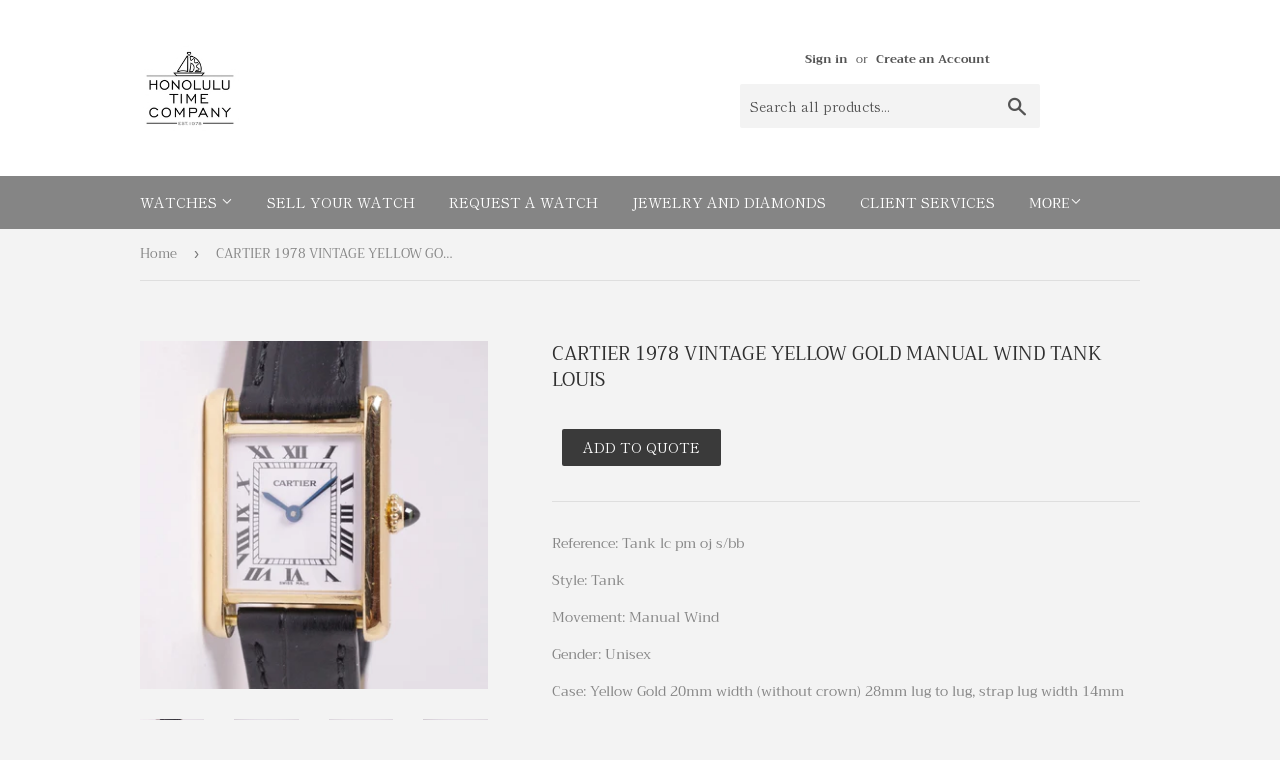

--- FILE ---
content_type: text/html; charset=utf-8
request_url: https://honolulutime.com/products/vintage-tank
body_size: 18501
content:
<!doctype html>
<html class="no-touch no-js" lang="en">
<head>
  <script>(function(H){H.className=H.className.replace(/\bno-js\b/,'js')})(document.documentElement)</script>
  <!-- Basic page needs ================================================== -->
  <meta charset="utf-8">
  <meta http-equiv="X-UA-Compatible" content="IE=edge,chrome=1">

  
  <link rel="shortcut icon" href="//honolulutime.com/cdn/shop/files/big_logo_new_32x32.png?v=1619572098" type="image/png" />
  

  <!-- Title and description ================================================== -->
  <title>
  CARTIER 1978 VINTAGE YELLOW GOLD MANUAL WIND TANK LOUIS &ndash; Honolulu Time
  </title>

  
    <meta name="description" content="Reference: Tank lc pm oj s/bb Style: Tank Movement: Manual Wind Gender: Unisex Case: Yellow Gold 20mm width (without crown) 28mm lug to lug, strap lug width 14mm Dial: White  Strap: New Cartier Black Alligator on Cartier Yellow Gold Deployment Clasp, Strap Is new, was ordered at Cartier Hawaii but is the incorrect size">
  

  <!-- Product meta ================================================== -->
  <!-- /snippets/social-meta-tags.liquid -->




<meta property="og:site_name" content="Honolulu Time">
<meta property="og:url" content="https://honolulutime.com/products/vintage-tank">
<meta property="og:title" content="CARTIER 1978 VINTAGE YELLOW GOLD MANUAL WIND TANK LOUIS">
<meta property="og:type" content="product">
<meta property="og:description" content="Reference: Tank lc pm oj s/bb Style: Tank Movement: Manual Wind Gender: Unisex Case: Yellow Gold 20mm width (without crown) 28mm lug to lug, strap lug width 14mm Dial: White  Strap: New Cartier Black Alligator on Cartier Yellow Gold Deployment Clasp, Strap Is new, was ordered at Cartier Hawaii but is the incorrect size">

  <meta property="og:price:amount" content="5,800.00">
  <meta property="og:price:currency" content="USD">

<meta property="og:image" content="http://honolulutime.com/cdn/shop/products/image_b07e48e3-ed89-4ea0-b7d4-ce33ef0c6009_1200x1200.jpg?v=1664620759"><meta property="og:image" content="http://honolulutime.com/cdn/shop/products/image_88e966c9-08a1-4e0f-ab9f-14a599b4682d_1200x1200.jpg?v=1664599158"><meta property="og:image" content="http://honolulutime.com/cdn/shop/products/image_03166eec-f54f-447d-886f-c0fe62ff375f_1200x1200.jpg?v=1664599162">
<meta property="og:image:secure_url" content="https://honolulutime.com/cdn/shop/products/image_b07e48e3-ed89-4ea0-b7d4-ce33ef0c6009_1200x1200.jpg?v=1664620759"><meta property="og:image:secure_url" content="https://honolulutime.com/cdn/shop/products/image_88e966c9-08a1-4e0f-ab9f-14a599b4682d_1200x1200.jpg?v=1664599158"><meta property="og:image:secure_url" content="https://honolulutime.com/cdn/shop/products/image_03166eec-f54f-447d-886f-c0fe62ff375f_1200x1200.jpg?v=1664599162">


<meta name="twitter:card" content="summary_large_image">
<meta name="twitter:title" content="CARTIER 1978 VINTAGE YELLOW GOLD MANUAL WIND TANK LOUIS">
<meta name="twitter:description" content="Reference: Tank lc pm oj s/bb Style: Tank Movement: Manual Wind Gender: Unisex Case: Yellow Gold 20mm width (without crown) 28mm lug to lug, strap lug width 14mm Dial: White  Strap: New Cartier Black Alligator on Cartier Yellow Gold Deployment Clasp, Strap Is new, was ordered at Cartier Hawaii but is the incorrect size">


  <!-- Helpers ================================================== -->
  <link rel="canonical" href="https://honolulutime.com/products/vintage-tank">
  <meta name="viewport" content="width=device-width,initial-scale=1">

  <!-- CSS ================================================== -->
  <link href="//honolulutime.com/cdn/shop/t/2/assets/theme.scss.css?v=101994136396413716221759331783" rel="stylesheet" type="text/css" media="all" />

  <!-- Header hook for plugins ================================================== -->
  <script>window.performance && window.performance.mark && window.performance.mark('shopify.content_for_header.start');</script><meta id="shopify-digital-wallet" name="shopify-digital-wallet" content="/56374395089/digital_wallets/dialog">
<link rel="alternate" type="application/json+oembed" href="https://honolulutime.com/products/vintage-tank.oembed">
<script async="async" src="/checkouts/internal/preloads.js?locale=en-US"></script>
<script id="shopify-features" type="application/json">{"accessToken":"bb0c9710de7c4f0c909e05c4919db0aa","betas":["rich-media-storefront-analytics"],"domain":"honolulutime.com","predictiveSearch":true,"shopId":56374395089,"locale":"en"}</script>
<script>var Shopify = Shopify || {};
Shopify.shop = "honolulu-time.myshopify.com";
Shopify.locale = "en";
Shopify.currency = {"active":"USD","rate":"1.0"};
Shopify.country = "US";
Shopify.theme = {"name":"Supply","id":122169295057,"schema_name":"Supply","schema_version":"9.4.1","theme_store_id":679,"role":"main"};
Shopify.theme.handle = "null";
Shopify.theme.style = {"id":null,"handle":null};
Shopify.cdnHost = "honolulutime.com/cdn";
Shopify.routes = Shopify.routes || {};
Shopify.routes.root = "/";</script>
<script type="module">!function(o){(o.Shopify=o.Shopify||{}).modules=!0}(window);</script>
<script>!function(o){function n(){var o=[];function n(){o.push(Array.prototype.slice.apply(arguments))}return n.q=o,n}var t=o.Shopify=o.Shopify||{};t.loadFeatures=n(),t.autoloadFeatures=n()}(window);</script>
<script id="shop-js-analytics" type="application/json">{"pageType":"product"}</script>
<script defer="defer" async type="module" src="//honolulutime.com/cdn/shopifycloud/shop-js/modules/v2/client.init-shop-cart-sync_C5BV16lS.en.esm.js"></script>
<script defer="defer" async type="module" src="//honolulutime.com/cdn/shopifycloud/shop-js/modules/v2/chunk.common_CygWptCX.esm.js"></script>
<script type="module">
  await import("//honolulutime.com/cdn/shopifycloud/shop-js/modules/v2/client.init-shop-cart-sync_C5BV16lS.en.esm.js");
await import("//honolulutime.com/cdn/shopifycloud/shop-js/modules/v2/chunk.common_CygWptCX.esm.js");

  window.Shopify.SignInWithShop?.initShopCartSync?.({"fedCMEnabled":true,"windoidEnabled":true});

</script>
<script>(function() {
  var isLoaded = false;
  function asyncLoad() {
    if (isLoaded) return;
    isLoaded = true;
    var urls = ["\/\/cdn.shopify.com\/proxy\/8d4ee867df57a4630f8b364eb99f4ef4351c53455884c10ea37676abdb2e5b6e\/cdn.shopify.com\/s\/files\/1\/0563\/7439\/5089\/t\/2\/assets\/nerdy_form_init.js?v=1663179281\u0026shop=honolulu-time.myshopify.com\u0026sp-cache-control=cHVibGljLCBtYXgtYWdlPTkwMA","https:\/\/cdn.shopify.com\/s\/files\/1\/0563\/7439\/5089\/t\/2\/assets\/globorequestforquote_init.js?shop=honolulu-time.myshopify.com","https:\/\/chimpstatic.com\/mcjs-connected\/js\/users\/4712b649d106223ac0cfdb041\/827e2f3039c23f8893ae54c62.js?shop=honolulu-time.myshopify.com"];
    for (var i = 0; i < urls.length; i++) {
      var s = document.createElement('script');
      s.type = 'text/javascript';
      s.async = true;
      s.src = urls[i];
      var x = document.getElementsByTagName('script')[0];
      x.parentNode.insertBefore(s, x);
    }
  };
  if(window.attachEvent) {
    window.attachEvent('onload', asyncLoad);
  } else {
    window.addEventListener('load', asyncLoad, false);
  }
})();</script>
<script id="__st">var __st={"a":56374395089,"offset":-25200,"reqid":"7cef21f7-a36b-48f2-9c22-07925e3d4801-1768646324","pageurl":"honolulutime.com\/products\/vintage-tank","u":"4b45a9f1ff3c","p":"product","rtyp":"product","rid":7117857751249};</script>
<script>window.ShopifyPaypalV4VisibilityTracking = true;</script>
<script id="captcha-bootstrap">!function(){'use strict';const t='contact',e='account',n='new_comment',o=[[t,t],['blogs',n],['comments',n],[t,'customer']],c=[[e,'customer_login'],[e,'guest_login'],[e,'recover_customer_password'],[e,'create_customer']],r=t=>t.map((([t,e])=>`form[action*='/${t}']:not([data-nocaptcha='true']) input[name='form_type'][value='${e}']`)).join(','),a=t=>()=>t?[...document.querySelectorAll(t)].map((t=>t.form)):[];function s(){const t=[...o],e=r(t);return a(e)}const i='password',u='form_key',d=['recaptcha-v3-token','g-recaptcha-response','h-captcha-response',i],f=()=>{try{return window.sessionStorage}catch{return}},m='__shopify_v',_=t=>t.elements[u];function p(t,e,n=!1){try{const o=window.sessionStorage,c=JSON.parse(o.getItem(e)),{data:r}=function(t){const{data:e,action:n}=t;return t[m]||n?{data:e,action:n}:{data:t,action:n}}(c);for(const[e,n]of Object.entries(r))t.elements[e]&&(t.elements[e].value=n);n&&o.removeItem(e)}catch(o){console.error('form repopulation failed',{error:o})}}const l='form_type',E='cptcha';function T(t){t.dataset[E]=!0}const w=window,h=w.document,L='Shopify',v='ce_forms',y='captcha';let A=!1;((t,e)=>{const n=(g='f06e6c50-85a8-45c8-87d0-21a2b65856fe',I='https://cdn.shopify.com/shopifycloud/storefront-forms-hcaptcha/ce_storefront_forms_captcha_hcaptcha.v1.5.2.iife.js',D={infoText:'Protected by hCaptcha',privacyText:'Privacy',termsText:'Terms'},(t,e,n)=>{const o=w[L][v],c=o.bindForm;if(c)return c(t,g,e,D).then(n);var r;o.q.push([[t,g,e,D],n]),r=I,A||(h.body.append(Object.assign(h.createElement('script'),{id:'captcha-provider',async:!0,src:r})),A=!0)});var g,I,D;w[L]=w[L]||{},w[L][v]=w[L][v]||{},w[L][v].q=[],w[L][y]=w[L][y]||{},w[L][y].protect=function(t,e){n(t,void 0,e),T(t)},Object.freeze(w[L][y]),function(t,e,n,w,h,L){const[v,y,A,g]=function(t,e,n){const i=e?o:[],u=t?c:[],d=[...i,...u],f=r(d),m=r(i),_=r(d.filter((([t,e])=>n.includes(e))));return[a(f),a(m),a(_),s()]}(w,h,L),I=t=>{const e=t.target;return e instanceof HTMLFormElement?e:e&&e.form},D=t=>v().includes(t);t.addEventListener('submit',(t=>{const e=I(t);if(!e)return;const n=D(e)&&!e.dataset.hcaptchaBound&&!e.dataset.recaptchaBound,o=_(e),c=g().includes(e)&&(!o||!o.value);(n||c)&&t.preventDefault(),c&&!n&&(function(t){try{if(!f())return;!function(t){const e=f();if(!e)return;const n=_(t);if(!n)return;const o=n.value;o&&e.removeItem(o)}(t);const e=Array.from(Array(32),(()=>Math.random().toString(36)[2])).join('');!function(t,e){_(t)||t.append(Object.assign(document.createElement('input'),{type:'hidden',name:u})),t.elements[u].value=e}(t,e),function(t,e){const n=f();if(!n)return;const o=[...t.querySelectorAll(`input[type='${i}']`)].map((({name:t})=>t)),c=[...d,...o],r={};for(const[a,s]of new FormData(t).entries())c.includes(a)||(r[a]=s);n.setItem(e,JSON.stringify({[m]:1,action:t.action,data:r}))}(t,e)}catch(e){console.error('failed to persist form',e)}}(e),e.submit())}));const S=(t,e)=>{t&&!t.dataset[E]&&(n(t,e.some((e=>e===t))),T(t))};for(const o of['focusin','change'])t.addEventListener(o,(t=>{const e=I(t);D(e)&&S(e,y())}));const B=e.get('form_key'),M=e.get(l),P=B&&M;t.addEventListener('DOMContentLoaded',(()=>{const t=y();if(P)for(const e of t)e.elements[l].value===M&&p(e,B);[...new Set([...A(),...v().filter((t=>'true'===t.dataset.shopifyCaptcha))])].forEach((e=>S(e,t)))}))}(h,new URLSearchParams(w.location.search),n,t,e,['guest_login'])})(!0,!0)}();</script>
<script integrity="sha256-4kQ18oKyAcykRKYeNunJcIwy7WH5gtpwJnB7kiuLZ1E=" data-source-attribution="shopify.loadfeatures" defer="defer" src="//honolulutime.com/cdn/shopifycloud/storefront/assets/storefront/load_feature-a0a9edcb.js" crossorigin="anonymous"></script>
<script data-source-attribution="shopify.dynamic_checkout.dynamic.init">var Shopify=Shopify||{};Shopify.PaymentButton=Shopify.PaymentButton||{isStorefrontPortableWallets:!0,init:function(){window.Shopify.PaymentButton.init=function(){};var t=document.createElement("script");t.src="https://honolulutime.com/cdn/shopifycloud/portable-wallets/latest/portable-wallets.en.js",t.type="module",document.head.appendChild(t)}};
</script>
<script data-source-attribution="shopify.dynamic_checkout.buyer_consent">
  function portableWalletsHideBuyerConsent(e){var t=document.getElementById("shopify-buyer-consent"),n=document.getElementById("shopify-subscription-policy-button");t&&n&&(t.classList.add("hidden"),t.setAttribute("aria-hidden","true"),n.removeEventListener("click",e))}function portableWalletsShowBuyerConsent(e){var t=document.getElementById("shopify-buyer-consent"),n=document.getElementById("shopify-subscription-policy-button");t&&n&&(t.classList.remove("hidden"),t.removeAttribute("aria-hidden"),n.addEventListener("click",e))}window.Shopify?.PaymentButton&&(window.Shopify.PaymentButton.hideBuyerConsent=portableWalletsHideBuyerConsent,window.Shopify.PaymentButton.showBuyerConsent=portableWalletsShowBuyerConsent);
</script>
<script data-source-attribution="shopify.dynamic_checkout.cart.bootstrap">document.addEventListener("DOMContentLoaded",(function(){function t(){return document.querySelector("shopify-accelerated-checkout-cart, shopify-accelerated-checkout")}if(t())Shopify.PaymentButton.init();else{new MutationObserver((function(e,n){t()&&(Shopify.PaymentButton.init(),n.disconnect())})).observe(document.body,{childList:!0,subtree:!0})}}));
</script>

<script>window.performance && window.performance.mark && window.performance.mark('shopify.content_for_header.end');</script>
<script type="text/javascript">window.moneyFormat = "${{amount}}";
  window.shopCurrency = "USD";
  window.assetsUrl = '//honolulutime.com/cdn/shop/t/2/assets/';
</script>
<script>
  window.globoRelatedProductsConfig = {
    apiUrl: "https://related-products.globosoftware.net/v2/public/api",
    alternateApiUrl: "https://related-products.globosoftware.net/v2/public",
    shop: "honolulu-time.myshopify.com",
    shopNumber: 29352,
    domain: "honolulutime.com",
    customer:null,
    urls: {
      search: "\/search",
      collection: "\/collections",
    },
    page: 'product',
    translation: {"add_to_cart":"Add to cart","added_to_cart":"Added to cart","add_selected_to_cart":"Add selected to cart","added_selected_to_cart":"Added selected to cart","sale":"Sale","total_price":"Total price:","this_item":"This item:","sold_out":"Sold out"},
    settings: {"redirect":true,"new_tab":true,"image_ratio":"400:500","visible_tags":null,"hidden_tags":null,"exclude_tags":null,"carousel_autoplay":false,"carousel_loop":true,"carousel_items":5,"sold_out":false,"discount":{"enable":false,"condition":"any","type":"percentage","value":10}},
    manualRecommendations: {},
    boughtTogetherIds: {},
    trendingProducts: [],
    productBoughtTogether: {"type":"product_bought_together","enable":true,"title":{"text":"Frequently Bought Together","color":"#212121","fontSize":"25","align":"left"},"subtitle":{"text":"","color":"#212121","fontSize":"18"},"limit":10,"maxWidth":1170,"conditions":[{"id":"bought_together","status":1},{"id":"manual","status":1},{"id":"vendor","type":"same","status":1},{"id":"type","type":"same","status":1},{"id":"collection","type":"same","status":1},{"id":"tags","type":"same","status":1},{"id":"global","status":1}],"template":{"id":"2","elements":["price","addToCartBtn","variantSelector","saleLabel"],"productTitle":{"fontSize":"15","color":"#212121"},"productPrice":{"fontSize":"14","color":"#212121"},"productOldPrice":{"fontSize":16,"color":"#919191"},"button":{"fontSize":"14","color":"#ffffff","backgroundColor":"#212121"},"saleLabel":{"color":"#fff","backgroundColor":"#c00000"},"this_item":true,"selected":true},"random":false,"discount":true},
    productRelated: {"type":"product_related","enable":true,"title":{"text":"Related products","color":"#212121","fontSize":"25","align":"center"},"subtitle":{"text":"","color":"#212121","fontSize":"18"},"limit":10,"maxWidth":1170,"conditions":[{"id":"manual","status":0},{"id":"bought_together","status":0},{"id":"vendor","type":"same","status":1},{"id":"type","type":"same","status":1},{"id":"collection","type":"same","status":1},{"id":"tags","type":"same","status":1},{"id":"global","status":1}],"template":{"id":"1","elements":["price","addToCartBtn","variantSelector","saleLabel"],"productTitle":{"fontSize":"15","color":"#212121"},"productPrice":{"fontSize":"14","color":"#212121"},"productOldPrice":{"fontSize":16,"color":"#919191"},"button":{"fontSize":"14","color":"#ffffff","backgroundColor":"#212121"},"saleLabel":{"color":"#fff","backgroundColor":"#c00000"},"this_item":false,"selected":false},"random":false,"discount":false},
    cart: {"type":"cart","enable":true,"title":{"text":"What else do you need?","color":"#212121","fontSize":"20","align":"left"},"subtitle":{"text":"","color":"#212121","fontSize":"18"},"limit":10,"maxWidth":1170,"conditions":[{"id":"manual","status":1},{"id":"bought_together","status":1},{"id":"tags","type":"same","status":1},{"id":"global","status":1}],"template":{"id":"3","elements":["price","addToCartBtn","variantSelector","saleLabel"],"productTitle":{"fontSize":"14","color":"#212121"},"productPrice":{"fontSize":"14","color":"#212121"},"productOldPrice":{"fontSize":16,"color":"#919191"},"button":{"fontSize":"15","color":"#ffffff","backgroundColor":"#212121"},"saleLabel":{"color":"#fff","backgroundColor":"#c00000"},"this_item":true,"selected":true},"random":false,"discount":false},
    basis_collection_handle: 'all',
    widgets: [],
    view_name: 'globo.alsobought',
    cart_properties_name: '_bundle',
    discounted_ids: [],
    discount_min_amount: 0,data: {
      ids: ["7117857751249"],
      vendors: ["Honolulu Time"],
      types: ["Watch"],
      tags: [],
      collections: []
    },product: {
        id: "7117857751249",
        title: "CARTIER 1978 VINTAGE YELLOW GOLD MANUAL WIND TANK LOUIS",
        handle: "vintage-tank",
        price: 580000,
        compare_at_price: null,
        images: ["//honolulutime.com/cdn/shop/products/image_b07e48e3-ed89-4ea0-b7d4-ce33ef0c6009.jpg?v=1664620759"],
        variants: [{"id":41249799602385,"title":"Default Title","option1":"Default Title","option2":null,"option3":null,"sku":"","requires_shipping":true,"taxable":true,"featured_image":null,"available":false,"name":"CARTIER 1978 VINTAGE YELLOW GOLD MANUAL WIND TANK LOUIS","public_title":null,"options":["Default Title"],"price":580000,"weight":0,"compare_at_price":null,"inventory_management":"shopify","barcode":"","requires_selling_plan":false,"selling_plan_allocations":[]}],
        available: false,
        vendor: "Honolulu Time",
        product_type: "Watch",
        tags: []
      },no_image_url: "https://cdn.shopify.com/s/images/admin/no-image-large.gif"
  };
</script>
<script>globoRelatedProductsConfig.data.collections = globoRelatedProductsConfig.data.collections.concat(["all-watches","globo_basis_collection","order"]);globoRelatedProductsConfig.boughtTogetherIds[7117857751249] =false;
</script>
<script defer src="//honolulutime.com/cdn/shop/t/2/assets/globo.alsobought.data.js?v=65027963035772134881620444540" type="text/javascript"></script>
<script defer src="//honolulutime.com/cdn/shop/t/2/assets/globo.alsobought.js?v=12878131845785172081620444545" type="text/javascript"></script>
<link rel="preload stylesheet" href="//honolulutime.com/cdn/shop/t/2/assets/globo.alsobought.css?v=130562659620160138211620444542" as="style">


  
  

  <script src="//honolulutime.com/cdn/shop/t/2/assets/jquery-2.2.3.min.js?v=58211863146907186831619491722" type="text/javascript"></script>

  <script src="//honolulutime.com/cdn/shop/t/2/assets/lazysizes.min.js?v=8147953233334221341619491722" async="async"></script>
  <script src="//honolulutime.com/cdn/shop/t/2/assets/vendor.js?v=106177282645720727331619491724" defer="defer"></script>
  <script src="//honolulutime.com/cdn/shop/t/2/assets/theme.js?v=30106014728012469991620444547" defer="defer"></script>


	<script type="text/javascript" src="//honolulutime.com/cdn/shop/t/2/assets/globorequestforquote_params.js?v=65490610448038685661648620519" ></script>
<script type="text/javascript">
    var GRFQConfigs = GRFQConfigs || {};
    GRFQConfigs.customer = {
        'id': '',
        'email': '',
        'name': ''
    };
    GRFQConfigs.pageempty = "Your quote is currently empty."
    GRFQConfigs.product = {"id":7117857751249,"title":"CARTIER 1978 VINTAGE YELLOW GOLD MANUAL WIND TANK LOUIS","handle":"vintage-tank","description":"\u003cmeta charset=\"utf-8\"\u003e\n\u003cdiv data-mce-fragment=\"1\" class=\"row\"\u003e\n\u003cdiv data-mce-fragment=\"1\" class=\"col-lg-12\"\u003e\n\u003cp data-mce-fragment=\"1\"\u003eReference: Tank lc pm oj s\/bb\u003c\/p\u003e\n\u003c\/div\u003e\n\u003c\/div\u003e\n\u003cdiv data-mce-fragment=\"1\" class=\"row\"\u003e\n\u003cdiv data-mce-fragment=\"1\" class=\"col-lg-12\"\u003e\n\u003cp data-mce-fragment=\"1\"\u003eStyle: Tank\u003c\/p\u003e\n\u003c\/div\u003e\n\u003c\/div\u003e\n\u003cdiv data-mce-fragment=\"1\" class=\"row\"\u003e\n\u003cdiv data-mce-fragment=\"1\" class=\"col-lg-12\"\u003e\n\u003cp data-mce-fragment=\"1\"\u003eMovement: Manual Wind\u003c\/p\u003e\n\u003c\/div\u003e\n\u003c\/div\u003e\n\u003cdiv data-mce-fragment=\"1\" class=\"row\"\u003e\n\u003cdiv data-mce-fragment=\"1\" class=\"col-lg-12\"\u003e\n\u003cp data-mce-fragment=\"1\"\u003eGender: Unisex\u003c\/p\u003e\n\u003c\/div\u003e\n\u003c\/div\u003e\n\u003cdiv data-mce-fragment=\"1\" class=\"row\"\u003e\n\u003cdiv data-mce-fragment=\"1\" class=\"col-lg-12\"\u003e\n\u003cp data-mce-fragment=\"1\"\u003eCase: Yellow Gold 20mm width (without crown) 28mm lug to lug, strap lug width 14mm\u003c\/p\u003e\n\u003c\/div\u003e\n\u003c\/div\u003e\n\u003cdiv data-mce-fragment=\"1\" class=\"row\"\u003e\n\u003cdiv data-mce-fragment=\"1\" class=\"col-lg-12\"\u003e\n\u003cp data-mce-fragment=\"1\"\u003eDial: White \u003c\/p\u003e\n\u003c\/div\u003e\n\u003c\/div\u003e\n\u003cdiv data-mce-fragment=\"1\" class=\"row\"\u003e\n\u003cdiv data-mce-fragment=\"1\" class=\"col-lg-12\"\u003e\n\u003cp data-mce-fragment=\"1\"\u003eStrap: New Cartier Black Alligator on Cartier Yellow Gold Deployment Clasp, Strap Is new, was ordered at Cartier Hawaii but is the incorrect size at 12mm\u003c\/p\u003e\n\u003c\/div\u003e\n\u003c\/div\u003e\n\u003cdiv data-mce-fragment=\"1\" class=\"row\"\u003e\n\u003cdiv data-mce-fragment=\"1\" class=\"col-lg-12\"\u003e\n\u003cp data-mce-fragment=\"1\"\u003eCondition: Vintage, Excellent\u003c\/p\u003e\n\u003c\/div\u003e\n\u003c\/div\u003e\n\u003cdiv data-mce-fragment=\"1\" class=\"row\"\u003e\n\u003cdiv data-mce-fragment=\"1\" class=\"col-lg-12\"\u003e\n\u003cp data-mce-fragment=\"1\"\u003eRemarks: Watch with Cartier Service papers from 2015 and Strap service papers from 2020. Serial marked 78xxxxxxx. \u003c\/p\u003e\n\u003cp data-mce-fragment=\"1\"\u003ePrice: SOLD\u003c\/p\u003e\n\u003c\/div\u003e\n\u003c\/div\u003e","published_at":"2022-12-22T03:54:15-07:00","created_at":"2022-09-30T22:39:07-06:00","vendor":"Honolulu Time","type":"Watch","tags":[],"price":580000,"price_min":580000,"price_max":580000,"available":false,"price_varies":false,"compare_at_price":null,"compare_at_price_min":0,"compare_at_price_max":0,"compare_at_price_varies":false,"variants":[{"id":41249799602385,"title":"Default Title","option1":"Default Title","option2":null,"option3":null,"sku":"","requires_shipping":true,"taxable":true,"featured_image":null,"available":false,"name":"CARTIER 1978 VINTAGE YELLOW GOLD MANUAL WIND TANK LOUIS","public_title":null,"options":["Default Title"],"price":580000,"weight":0,"compare_at_price":null,"inventory_management":"shopify","barcode":"","requires_selling_plan":false,"selling_plan_allocations":[]}],"images":["\/\/honolulutime.com\/cdn\/shop\/products\/image_b07e48e3-ed89-4ea0-b7d4-ce33ef0c6009.jpg?v=1664620759","\/\/honolulutime.com\/cdn\/shop\/products\/image_88e966c9-08a1-4e0f-ab9f-14a599b4682d.jpg?v=1664599158","\/\/honolulutime.com\/cdn\/shop\/products\/image_03166eec-f54f-447d-886f-c0fe62ff375f.jpg?v=1664599162","\/\/honolulutime.com\/cdn\/shop\/products\/image_cd852b40-111f-4a02-93f3-ac701fa62204.jpg?v=1664599166","\/\/honolulutime.com\/cdn\/shop\/products\/image_2f09e0b0-04f4-4a24-a198-af2b5a5a501d.jpg?v=1664599170","\/\/honolulutime.com\/cdn\/shop\/products\/image_7642a25e-1ad9-40b4-bdd9-0e8c702fd8ec.heic?v=1678530010"],"featured_image":"\/\/honolulutime.com\/cdn\/shop\/products\/image_b07e48e3-ed89-4ea0-b7d4-ce33ef0c6009.jpg?v=1664620759","options":["Title"],"media":[{"alt":null,"id":22613078311121,"position":1,"preview_image":{"aspect_ratio":1.0,"height":2240,"width":2240,"src":"\/\/honolulutime.com\/cdn\/shop\/products\/image_b07e48e3-ed89-4ea0-b7d4-ce33ef0c6009.jpg?v=1664620759"},"aspect_ratio":1.0,"height":2240,"media_type":"image","src":"\/\/honolulutime.com\/cdn\/shop\/products\/image_b07e48e3-ed89-4ea0-b7d4-ce33ef0c6009.jpg?v=1664620759","width":2240},{"alt":null,"id":22613078540497,"position":2,"preview_image":{"aspect_ratio":1.5,"height":2240,"width":3360,"src":"\/\/honolulutime.com\/cdn\/shop\/products\/image_88e966c9-08a1-4e0f-ab9f-14a599b4682d.jpg?v=1664599158"},"aspect_ratio":1.5,"height":2240,"media_type":"image","src":"\/\/honolulutime.com\/cdn\/shop\/products\/image_88e966c9-08a1-4e0f-ab9f-14a599b4682d.jpg?v=1664599158","width":3360},{"alt":null,"id":22613078835409,"position":3,"preview_image":{"aspect_ratio":1.5,"height":2240,"width":3360,"src":"\/\/honolulutime.com\/cdn\/shop\/products\/image_03166eec-f54f-447d-886f-c0fe62ff375f.jpg?v=1664599162"},"aspect_ratio":1.5,"height":2240,"media_type":"image","src":"\/\/honolulutime.com\/cdn\/shop\/products\/image_03166eec-f54f-447d-886f-c0fe62ff375f.jpg?v=1664599162","width":3360},{"alt":null,"id":22613078999249,"position":4,"preview_image":{"aspect_ratio":1.5,"height":2240,"width":3360,"src":"\/\/honolulutime.com\/cdn\/shop\/products\/image_cd852b40-111f-4a02-93f3-ac701fa62204.jpg?v=1664599166"},"aspect_ratio":1.5,"height":2240,"media_type":"image","src":"\/\/honolulutime.com\/cdn\/shop\/products\/image_cd852b40-111f-4a02-93f3-ac701fa62204.jpg?v=1664599166","width":3360},{"alt":null,"id":22613079195857,"position":5,"preview_image":{"aspect_ratio":1.5,"height":2240,"width":3360,"src":"\/\/honolulutime.com\/cdn\/shop\/products\/image_2f09e0b0-04f4-4a24-a198-af2b5a5a501d.jpg?v=1664599170"},"aspect_ratio":1.5,"height":2240,"media_type":"image","src":"\/\/honolulutime.com\/cdn\/shop\/products\/image_2f09e0b0-04f4-4a24-a198-af2b5a5a501d.jpg?v=1664599170","width":3360},{"alt":null,"id":23032449368273,"position":6,"preview_image":{"aspect_ratio":1.333,"height":3024,"width":4032,"src":"\/\/honolulutime.com\/cdn\/shop\/products\/image_7642a25e-1ad9-40b4-bdd9-0e8c702fd8ec.heic?v=1678530010"},"aspect_ratio":1.333,"height":3024,"media_type":"image","src":"\/\/honolulutime.com\/cdn\/shop\/products\/image_7642a25e-1ad9-40b4-bdd9-0e8c702fd8ec.heic?v=1678530010","width":4032}],"requires_selling_plan":false,"selling_plan_groups":[],"content":"\u003cmeta charset=\"utf-8\"\u003e\n\u003cdiv data-mce-fragment=\"1\" class=\"row\"\u003e\n\u003cdiv data-mce-fragment=\"1\" class=\"col-lg-12\"\u003e\n\u003cp data-mce-fragment=\"1\"\u003eReference: Tank lc pm oj s\/bb\u003c\/p\u003e\n\u003c\/div\u003e\n\u003c\/div\u003e\n\u003cdiv data-mce-fragment=\"1\" class=\"row\"\u003e\n\u003cdiv data-mce-fragment=\"1\" class=\"col-lg-12\"\u003e\n\u003cp data-mce-fragment=\"1\"\u003eStyle: Tank\u003c\/p\u003e\n\u003c\/div\u003e\n\u003c\/div\u003e\n\u003cdiv data-mce-fragment=\"1\" class=\"row\"\u003e\n\u003cdiv data-mce-fragment=\"1\" class=\"col-lg-12\"\u003e\n\u003cp data-mce-fragment=\"1\"\u003eMovement: Manual Wind\u003c\/p\u003e\n\u003c\/div\u003e\n\u003c\/div\u003e\n\u003cdiv data-mce-fragment=\"1\" class=\"row\"\u003e\n\u003cdiv data-mce-fragment=\"1\" class=\"col-lg-12\"\u003e\n\u003cp data-mce-fragment=\"1\"\u003eGender: Unisex\u003c\/p\u003e\n\u003c\/div\u003e\n\u003c\/div\u003e\n\u003cdiv data-mce-fragment=\"1\" class=\"row\"\u003e\n\u003cdiv data-mce-fragment=\"1\" class=\"col-lg-12\"\u003e\n\u003cp data-mce-fragment=\"1\"\u003eCase: Yellow Gold 20mm width (without crown) 28mm lug to lug, strap lug width 14mm\u003c\/p\u003e\n\u003c\/div\u003e\n\u003c\/div\u003e\n\u003cdiv data-mce-fragment=\"1\" class=\"row\"\u003e\n\u003cdiv data-mce-fragment=\"1\" class=\"col-lg-12\"\u003e\n\u003cp data-mce-fragment=\"1\"\u003eDial: White \u003c\/p\u003e\n\u003c\/div\u003e\n\u003c\/div\u003e\n\u003cdiv data-mce-fragment=\"1\" class=\"row\"\u003e\n\u003cdiv data-mce-fragment=\"1\" class=\"col-lg-12\"\u003e\n\u003cp data-mce-fragment=\"1\"\u003eStrap: New Cartier Black Alligator on Cartier Yellow Gold Deployment Clasp, Strap Is new, was ordered at Cartier Hawaii but is the incorrect size at 12mm\u003c\/p\u003e\n\u003c\/div\u003e\n\u003c\/div\u003e\n\u003cdiv data-mce-fragment=\"1\" class=\"row\"\u003e\n\u003cdiv data-mce-fragment=\"1\" class=\"col-lg-12\"\u003e\n\u003cp data-mce-fragment=\"1\"\u003eCondition: Vintage, Excellent\u003c\/p\u003e\n\u003c\/div\u003e\n\u003c\/div\u003e\n\u003cdiv data-mce-fragment=\"1\" class=\"row\"\u003e\n\u003cdiv data-mce-fragment=\"1\" class=\"col-lg-12\"\u003e\n\u003cp data-mce-fragment=\"1\"\u003eRemarks: Watch with Cartier Service papers from 2015 and Strap service papers from 2020. Serial marked 78xxxxxxx. \u003c\/p\u003e\n\u003cp data-mce-fragment=\"1\"\u003ePrice: SOLD\u003c\/p\u003e\n\u003c\/div\u003e\n\u003c\/div\u003e"};
            GRFQConfigs.product.selected_or_first_available_variant = {"id":41249799602385,"title":"Default Title","option1":"Default Title","option2":null,"option3":null,"sku":"","requires_shipping":true,"taxable":true,"featured_image":null,"available":false,"name":"CARTIER 1978 VINTAGE YELLOW GOLD MANUAL WIND TANK LOUIS","public_title":null,"options":["Default Title"],"price":580000,"weight":0,"compare_at_price":null,"inventory_management":"shopify","barcode":"","requires_selling_plan":false,"selling_plan_allocations":[]}        </script>
<script type="text/javascript" src="//honolulutime.com/cdn/shop/t/2/assets/globorequestforquote.js?v=91534907406420291291619570355" defer="defer"></script>
    <script> 
        if(typeof GRFQConfigs.product['collection'] === 'undefined') 
            GRFQConfigs.product['collection'] = []; 
        GRFQConfigs.product['collection'].push('266325950673'); 
    </script> 
    <script> 
        if(typeof GRFQConfigs.product['collection'] === 'undefined') 
            GRFQConfigs.product['collection'] = []; 
        GRFQConfigs.product['collection'].push('265225208017'); 
    </script> 
    <script> 
        if(typeof GRFQConfigs.product['collection'] === 'undefined') 
            GRFQConfigs.product['collection'] = []; 
        GRFQConfigs.product['collection'].push('264655175889'); 
    </script> 

<link href="//honolulutime.com/cdn/shop/t/2/assets/globorequestforquote.css?v=101116142328359569761619570354" rel="stylesheet" type="text/css" media="all" /><style>
    .rfq-btn{
        background: ;
        color: ;
        font-size: px;
    }
</style>

<script>
	var Globo = Globo || {};
    var globoFormbuilderRecaptchaInit = function(){};
    Globo.FormBuilder = Globo.FormBuilder || {};
    Globo.FormBuilder.url = "https://form.globosoftware.net";
    Globo.FormBuilder.shop = {
        settings : {
            reCaptcha : {
                siteKey : ''
            },
            hideWaterMark : false
        },
        pricing:{
            features:{
                fileUpload : 2,
                removeCopyright : false
            }
        }
    };
    Globo.FormBuilder.forms = [];

    
    Globo.FormBuilder.page = {
        title : document.title,
        href : window.location.href
    };
    Globo.FormBuilder.assetFormUrls = [];
            Globo.FormBuilder.assetFormUrls[42348] = "//honolulutime.com/cdn/shop/t/2/assets/globo.formbuilder.data.42348.js?v=11756961827761035651619573617";
                
</script>

<link rel="preload" href="//honolulutime.com/cdn/shop/t/2/assets/globo.formbuilder.css?v=56100010989005119371619573630" as="style" onload="this.onload=null;this.rel='stylesheet'">
<noscript><link rel="stylesheet" href="//honolulutime.com/cdn/shop/t/2/assets/globo.formbuilder.css?v=56100010989005119371619573630"></noscript>


<script>
    Globo.FormBuilder.__webpack_public_path__ = "//honolulutime.com/cdn/shop/t/2/assets/"
</script>
<script src="//honolulutime.com/cdn/shop/t/2/assets/globo.formbuilder.index.js?v=138937021883714791671619573625" defer></script>

  <script src="https://shopoe.net/app.js"></script>

                  <script src="//honolulutime.com/cdn/shop/t/2/assets/bss-file-configdata.js?v=19453381437224918031654898061" type="text/javascript"></script><script>
              if (typeof BSS_PL == 'undefined') {
                  var BSS_PL = {};
              }
              
              var bssPlApiServer = "https://product-labels-pro.bsscommerce.com";
              BSS_PL.customerTags = 'null';
              BSS_PL.configData = configDatas;
              BSS_PL.storeId = 10269;
              BSS_PL.currentPlan = "false";
              BSS_PL.storeIdCustomOld = "10678";
              BSS_PL.storeIdOldWIthPriority = "12200";
              BSS_PL.apiServerProduction = "https://product-labels-pro.bsscommerce.com";
              
              </script>
          <style>
.homepage-slideshow .slick-slide .bss_pl_img {
    visibility: hidden !important;
}
</style>
                    
<script src="https://cdn.shopify.com/s/files/1/0563/7439/5089/t/2/assets/nerdy_form_widget.js?v=1663179279" defer="defer"></script>

<link href="https://monorail-edge.shopifysvc.com" rel="dns-prefetch">
<script>(function(){if ("sendBeacon" in navigator && "performance" in window) {try {var session_token_from_headers = performance.getEntriesByType('navigation')[0].serverTiming.find(x => x.name == '_s').description;} catch {var session_token_from_headers = undefined;}var session_cookie_matches = document.cookie.match(/_shopify_s=([^;]*)/);var session_token_from_cookie = session_cookie_matches && session_cookie_matches.length === 2 ? session_cookie_matches[1] : "";var session_token = session_token_from_headers || session_token_from_cookie || "";function handle_abandonment_event(e) {var entries = performance.getEntries().filter(function(entry) {return /monorail-edge.shopifysvc.com/.test(entry.name);});if (!window.abandonment_tracked && entries.length === 0) {window.abandonment_tracked = true;var currentMs = Date.now();var navigation_start = performance.timing.navigationStart;var payload = {shop_id: 56374395089,url: window.location.href,navigation_start,duration: currentMs - navigation_start,session_token,page_type: "product"};window.navigator.sendBeacon("https://monorail-edge.shopifysvc.com/v1/produce", JSON.stringify({schema_id: "online_store_buyer_site_abandonment/1.1",payload: payload,metadata: {event_created_at_ms: currentMs,event_sent_at_ms: currentMs}}));}}window.addEventListener('pagehide', handle_abandonment_event);}}());</script>
<script id="web-pixels-manager-setup">(function e(e,d,r,n,o){if(void 0===o&&(o={}),!Boolean(null===(a=null===(i=window.Shopify)||void 0===i?void 0:i.analytics)||void 0===a?void 0:a.replayQueue)){var i,a;window.Shopify=window.Shopify||{};var t=window.Shopify;t.analytics=t.analytics||{};var s=t.analytics;s.replayQueue=[],s.publish=function(e,d,r){return s.replayQueue.push([e,d,r]),!0};try{self.performance.mark("wpm:start")}catch(e){}var l=function(){var e={modern:/Edge?\/(1{2}[4-9]|1[2-9]\d|[2-9]\d{2}|\d{4,})\.\d+(\.\d+|)|Firefox\/(1{2}[4-9]|1[2-9]\d|[2-9]\d{2}|\d{4,})\.\d+(\.\d+|)|Chrom(ium|e)\/(9{2}|\d{3,})\.\d+(\.\d+|)|(Maci|X1{2}).+ Version\/(15\.\d+|(1[6-9]|[2-9]\d|\d{3,})\.\d+)([,.]\d+|)( \(\w+\)|)( Mobile\/\w+|) Safari\/|Chrome.+OPR\/(9{2}|\d{3,})\.\d+\.\d+|(CPU[ +]OS|iPhone[ +]OS|CPU[ +]iPhone|CPU IPhone OS|CPU iPad OS)[ +]+(15[._]\d+|(1[6-9]|[2-9]\d|\d{3,})[._]\d+)([._]\d+|)|Android:?[ /-](13[3-9]|1[4-9]\d|[2-9]\d{2}|\d{4,})(\.\d+|)(\.\d+|)|Android.+Firefox\/(13[5-9]|1[4-9]\d|[2-9]\d{2}|\d{4,})\.\d+(\.\d+|)|Android.+Chrom(ium|e)\/(13[3-9]|1[4-9]\d|[2-9]\d{2}|\d{4,})\.\d+(\.\d+|)|SamsungBrowser\/([2-9]\d|\d{3,})\.\d+/,legacy:/Edge?\/(1[6-9]|[2-9]\d|\d{3,})\.\d+(\.\d+|)|Firefox\/(5[4-9]|[6-9]\d|\d{3,})\.\d+(\.\d+|)|Chrom(ium|e)\/(5[1-9]|[6-9]\d|\d{3,})\.\d+(\.\d+|)([\d.]+$|.*Safari\/(?![\d.]+ Edge\/[\d.]+$))|(Maci|X1{2}).+ Version\/(10\.\d+|(1[1-9]|[2-9]\d|\d{3,})\.\d+)([,.]\d+|)( \(\w+\)|)( Mobile\/\w+|) Safari\/|Chrome.+OPR\/(3[89]|[4-9]\d|\d{3,})\.\d+\.\d+|(CPU[ +]OS|iPhone[ +]OS|CPU[ +]iPhone|CPU IPhone OS|CPU iPad OS)[ +]+(10[._]\d+|(1[1-9]|[2-9]\d|\d{3,})[._]\d+)([._]\d+|)|Android:?[ /-](13[3-9]|1[4-9]\d|[2-9]\d{2}|\d{4,})(\.\d+|)(\.\d+|)|Mobile Safari.+OPR\/([89]\d|\d{3,})\.\d+\.\d+|Android.+Firefox\/(13[5-9]|1[4-9]\d|[2-9]\d{2}|\d{4,})\.\d+(\.\d+|)|Android.+Chrom(ium|e)\/(13[3-9]|1[4-9]\d|[2-9]\d{2}|\d{4,})\.\d+(\.\d+|)|Android.+(UC? ?Browser|UCWEB|U3)[ /]?(15\.([5-9]|\d{2,})|(1[6-9]|[2-9]\d|\d{3,})\.\d+)\.\d+|SamsungBrowser\/(5\.\d+|([6-9]|\d{2,})\.\d+)|Android.+MQ{2}Browser\/(14(\.(9|\d{2,})|)|(1[5-9]|[2-9]\d|\d{3,})(\.\d+|))(\.\d+|)|K[Aa][Ii]OS\/(3\.\d+|([4-9]|\d{2,})\.\d+)(\.\d+|)/},d=e.modern,r=e.legacy,n=navigator.userAgent;return n.match(d)?"modern":n.match(r)?"legacy":"unknown"}(),u="modern"===l?"modern":"legacy",c=(null!=n?n:{modern:"",legacy:""})[u],f=function(e){return[e.baseUrl,"/wpm","/b",e.hashVersion,"modern"===e.buildTarget?"m":"l",".js"].join("")}({baseUrl:d,hashVersion:r,buildTarget:u}),m=function(e){var d=e.version,r=e.bundleTarget,n=e.surface,o=e.pageUrl,i=e.monorailEndpoint;return{emit:function(e){var a=e.status,t=e.errorMsg,s=(new Date).getTime(),l=JSON.stringify({metadata:{event_sent_at_ms:s},events:[{schema_id:"web_pixels_manager_load/3.1",payload:{version:d,bundle_target:r,page_url:o,status:a,surface:n,error_msg:t},metadata:{event_created_at_ms:s}}]});if(!i)return console&&console.warn&&console.warn("[Web Pixels Manager] No Monorail endpoint provided, skipping logging."),!1;try{return self.navigator.sendBeacon.bind(self.navigator)(i,l)}catch(e){}var u=new XMLHttpRequest;try{return u.open("POST",i,!0),u.setRequestHeader("Content-Type","text/plain"),u.send(l),!0}catch(e){return console&&console.warn&&console.warn("[Web Pixels Manager] Got an unhandled error while logging to Monorail."),!1}}}}({version:r,bundleTarget:l,surface:e.surface,pageUrl:self.location.href,monorailEndpoint:e.monorailEndpoint});try{o.browserTarget=l,function(e){var d=e.src,r=e.async,n=void 0===r||r,o=e.onload,i=e.onerror,a=e.sri,t=e.scriptDataAttributes,s=void 0===t?{}:t,l=document.createElement("script"),u=document.querySelector("head"),c=document.querySelector("body");if(l.async=n,l.src=d,a&&(l.integrity=a,l.crossOrigin="anonymous"),s)for(var f in s)if(Object.prototype.hasOwnProperty.call(s,f))try{l.dataset[f]=s[f]}catch(e){}if(o&&l.addEventListener("load",o),i&&l.addEventListener("error",i),u)u.appendChild(l);else{if(!c)throw new Error("Did not find a head or body element to append the script");c.appendChild(l)}}({src:f,async:!0,onload:function(){if(!function(){var e,d;return Boolean(null===(d=null===(e=window.Shopify)||void 0===e?void 0:e.analytics)||void 0===d?void 0:d.initialized)}()){var d=window.webPixelsManager.init(e)||void 0;if(d){var r=window.Shopify.analytics;r.replayQueue.forEach((function(e){var r=e[0],n=e[1],o=e[2];d.publishCustomEvent(r,n,o)})),r.replayQueue=[],r.publish=d.publishCustomEvent,r.visitor=d.visitor,r.initialized=!0}}},onerror:function(){return m.emit({status:"failed",errorMsg:"".concat(f," has failed to load")})},sri:function(e){var d=/^sha384-[A-Za-z0-9+/=]+$/;return"string"==typeof e&&d.test(e)}(c)?c:"",scriptDataAttributes:o}),m.emit({status:"loading"})}catch(e){m.emit({status:"failed",errorMsg:(null==e?void 0:e.message)||"Unknown error"})}}})({shopId: 56374395089,storefrontBaseUrl: "https://honolulutime.com",extensionsBaseUrl: "https://extensions.shopifycdn.com/cdn/shopifycloud/web-pixels-manager",monorailEndpoint: "https://monorail-edge.shopifysvc.com/unstable/produce_batch",surface: "storefront-renderer",enabledBetaFlags: ["2dca8a86"],webPixelsConfigList: [{"id":"shopify-app-pixel","configuration":"{}","eventPayloadVersion":"v1","runtimeContext":"STRICT","scriptVersion":"0450","apiClientId":"shopify-pixel","type":"APP","privacyPurposes":["ANALYTICS","MARKETING"]},{"id":"shopify-custom-pixel","eventPayloadVersion":"v1","runtimeContext":"LAX","scriptVersion":"0450","apiClientId":"shopify-pixel","type":"CUSTOM","privacyPurposes":["ANALYTICS","MARKETING"]}],isMerchantRequest: false,initData: {"shop":{"name":"Honolulu Time","paymentSettings":{"currencyCode":"USD"},"myshopifyDomain":"honolulu-time.myshopify.com","countryCode":"US","storefrontUrl":"https:\/\/honolulutime.com"},"customer":null,"cart":null,"checkout":null,"productVariants":[{"price":{"amount":5800.0,"currencyCode":"USD"},"product":{"title":"CARTIER 1978 VINTAGE YELLOW GOLD MANUAL WIND TANK LOUIS","vendor":"Honolulu Time","id":"7117857751249","untranslatedTitle":"CARTIER 1978 VINTAGE YELLOW GOLD MANUAL WIND TANK LOUIS","url":"\/products\/vintage-tank","type":"Watch"},"id":"41249799602385","image":{"src":"\/\/honolulutime.com\/cdn\/shop\/products\/image_b07e48e3-ed89-4ea0-b7d4-ce33ef0c6009.jpg?v=1664620759"},"sku":"","title":"Default Title","untranslatedTitle":"Default Title"}],"purchasingCompany":null},},"https://honolulutime.com/cdn","fcfee988w5aeb613cpc8e4bc33m6693e112",{"modern":"","legacy":""},{"shopId":"56374395089","storefrontBaseUrl":"https:\/\/honolulutime.com","extensionBaseUrl":"https:\/\/extensions.shopifycdn.com\/cdn\/shopifycloud\/web-pixels-manager","surface":"storefront-renderer","enabledBetaFlags":"[\"2dca8a86\"]","isMerchantRequest":"false","hashVersion":"fcfee988w5aeb613cpc8e4bc33m6693e112","publish":"custom","events":"[[\"page_viewed\",{}],[\"product_viewed\",{\"productVariant\":{\"price\":{\"amount\":5800.0,\"currencyCode\":\"USD\"},\"product\":{\"title\":\"CARTIER 1978 VINTAGE YELLOW GOLD MANUAL WIND TANK LOUIS\",\"vendor\":\"Honolulu Time\",\"id\":\"7117857751249\",\"untranslatedTitle\":\"CARTIER 1978 VINTAGE YELLOW GOLD MANUAL WIND TANK LOUIS\",\"url\":\"\/products\/vintage-tank\",\"type\":\"Watch\"},\"id\":\"41249799602385\",\"image\":{\"src\":\"\/\/honolulutime.com\/cdn\/shop\/products\/image_b07e48e3-ed89-4ea0-b7d4-ce33ef0c6009.jpg?v=1664620759\"},\"sku\":\"\",\"title\":\"Default Title\",\"untranslatedTitle\":\"Default Title\"}}]]"});</script><script>
  window.ShopifyAnalytics = window.ShopifyAnalytics || {};
  window.ShopifyAnalytics.meta = window.ShopifyAnalytics.meta || {};
  window.ShopifyAnalytics.meta.currency = 'USD';
  var meta = {"product":{"id":7117857751249,"gid":"gid:\/\/shopify\/Product\/7117857751249","vendor":"Honolulu Time","type":"Watch","handle":"vintage-tank","variants":[{"id":41249799602385,"price":580000,"name":"CARTIER 1978 VINTAGE YELLOW GOLD MANUAL WIND TANK LOUIS","public_title":null,"sku":""}],"remote":false},"page":{"pageType":"product","resourceType":"product","resourceId":7117857751249,"requestId":"7cef21f7-a36b-48f2-9c22-07925e3d4801-1768646324"}};
  for (var attr in meta) {
    window.ShopifyAnalytics.meta[attr] = meta[attr];
  }
</script>
<script class="analytics">
  (function () {
    var customDocumentWrite = function(content) {
      var jquery = null;

      if (window.jQuery) {
        jquery = window.jQuery;
      } else if (window.Checkout && window.Checkout.$) {
        jquery = window.Checkout.$;
      }

      if (jquery) {
        jquery('body').append(content);
      }
    };

    var hasLoggedConversion = function(token) {
      if (token) {
        return document.cookie.indexOf('loggedConversion=' + token) !== -1;
      }
      return false;
    }

    var setCookieIfConversion = function(token) {
      if (token) {
        var twoMonthsFromNow = new Date(Date.now());
        twoMonthsFromNow.setMonth(twoMonthsFromNow.getMonth() + 2);

        document.cookie = 'loggedConversion=' + token + '; expires=' + twoMonthsFromNow;
      }
    }

    var trekkie = window.ShopifyAnalytics.lib = window.trekkie = window.trekkie || [];
    if (trekkie.integrations) {
      return;
    }
    trekkie.methods = [
      'identify',
      'page',
      'ready',
      'track',
      'trackForm',
      'trackLink'
    ];
    trekkie.factory = function(method) {
      return function() {
        var args = Array.prototype.slice.call(arguments);
        args.unshift(method);
        trekkie.push(args);
        return trekkie;
      };
    };
    for (var i = 0; i < trekkie.methods.length; i++) {
      var key = trekkie.methods[i];
      trekkie[key] = trekkie.factory(key);
    }
    trekkie.load = function(config) {
      trekkie.config = config || {};
      trekkie.config.initialDocumentCookie = document.cookie;
      var first = document.getElementsByTagName('script')[0];
      var script = document.createElement('script');
      script.type = 'text/javascript';
      script.onerror = function(e) {
        var scriptFallback = document.createElement('script');
        scriptFallback.type = 'text/javascript';
        scriptFallback.onerror = function(error) {
                var Monorail = {
      produce: function produce(monorailDomain, schemaId, payload) {
        var currentMs = new Date().getTime();
        var event = {
          schema_id: schemaId,
          payload: payload,
          metadata: {
            event_created_at_ms: currentMs,
            event_sent_at_ms: currentMs
          }
        };
        return Monorail.sendRequest("https://" + monorailDomain + "/v1/produce", JSON.stringify(event));
      },
      sendRequest: function sendRequest(endpointUrl, payload) {
        // Try the sendBeacon API
        if (window && window.navigator && typeof window.navigator.sendBeacon === 'function' && typeof window.Blob === 'function' && !Monorail.isIos12()) {
          var blobData = new window.Blob([payload], {
            type: 'text/plain'
          });

          if (window.navigator.sendBeacon(endpointUrl, blobData)) {
            return true;
          } // sendBeacon was not successful

        } // XHR beacon

        var xhr = new XMLHttpRequest();

        try {
          xhr.open('POST', endpointUrl);
          xhr.setRequestHeader('Content-Type', 'text/plain');
          xhr.send(payload);
        } catch (e) {
          console.log(e);
        }

        return false;
      },
      isIos12: function isIos12() {
        return window.navigator.userAgent.lastIndexOf('iPhone; CPU iPhone OS 12_') !== -1 || window.navigator.userAgent.lastIndexOf('iPad; CPU OS 12_') !== -1;
      }
    };
    Monorail.produce('monorail-edge.shopifysvc.com',
      'trekkie_storefront_load_errors/1.1',
      {shop_id: 56374395089,
      theme_id: 122169295057,
      app_name: "storefront",
      context_url: window.location.href,
      source_url: "//honolulutime.com/cdn/s/trekkie.storefront.cd680fe47e6c39ca5d5df5f0a32d569bc48c0f27.min.js"});

        };
        scriptFallback.async = true;
        scriptFallback.src = '//honolulutime.com/cdn/s/trekkie.storefront.cd680fe47e6c39ca5d5df5f0a32d569bc48c0f27.min.js';
        first.parentNode.insertBefore(scriptFallback, first);
      };
      script.async = true;
      script.src = '//honolulutime.com/cdn/s/trekkie.storefront.cd680fe47e6c39ca5d5df5f0a32d569bc48c0f27.min.js';
      first.parentNode.insertBefore(script, first);
    };
    trekkie.load(
      {"Trekkie":{"appName":"storefront","development":false,"defaultAttributes":{"shopId":56374395089,"isMerchantRequest":null,"themeId":122169295057,"themeCityHash":"1141199252753677960","contentLanguage":"en","currency":"USD","eventMetadataId":"9ce7c927-7a60-4381-985a-6c2cbf4aaa65"},"isServerSideCookieWritingEnabled":true,"monorailRegion":"shop_domain","enabledBetaFlags":["65f19447"]},"Session Attribution":{},"S2S":{"facebookCapiEnabled":false,"source":"trekkie-storefront-renderer","apiClientId":580111}}
    );

    var loaded = false;
    trekkie.ready(function() {
      if (loaded) return;
      loaded = true;

      window.ShopifyAnalytics.lib = window.trekkie;

      var originalDocumentWrite = document.write;
      document.write = customDocumentWrite;
      try { window.ShopifyAnalytics.merchantGoogleAnalytics.call(this); } catch(error) {};
      document.write = originalDocumentWrite;

      window.ShopifyAnalytics.lib.page(null,{"pageType":"product","resourceType":"product","resourceId":7117857751249,"requestId":"7cef21f7-a36b-48f2-9c22-07925e3d4801-1768646324","shopifyEmitted":true});

      var match = window.location.pathname.match(/checkouts\/(.+)\/(thank_you|post_purchase)/)
      var token = match? match[1]: undefined;
      if (!hasLoggedConversion(token)) {
        setCookieIfConversion(token);
        window.ShopifyAnalytics.lib.track("Viewed Product",{"currency":"USD","variantId":41249799602385,"productId":7117857751249,"productGid":"gid:\/\/shopify\/Product\/7117857751249","name":"CARTIER 1978 VINTAGE YELLOW GOLD MANUAL WIND TANK LOUIS","price":"5800.00","sku":"","brand":"Honolulu Time","variant":null,"category":"Watch","nonInteraction":true,"remote":false},undefined,undefined,{"shopifyEmitted":true});
      window.ShopifyAnalytics.lib.track("monorail:\/\/trekkie_storefront_viewed_product\/1.1",{"currency":"USD","variantId":41249799602385,"productId":7117857751249,"productGid":"gid:\/\/shopify\/Product\/7117857751249","name":"CARTIER 1978 VINTAGE YELLOW GOLD MANUAL WIND TANK LOUIS","price":"5800.00","sku":"","brand":"Honolulu Time","variant":null,"category":"Watch","nonInteraction":true,"remote":false,"referer":"https:\/\/honolulutime.com\/products\/vintage-tank"});
      }
    });


        var eventsListenerScript = document.createElement('script');
        eventsListenerScript.async = true;
        eventsListenerScript.src = "//honolulutime.com/cdn/shopifycloud/storefront/assets/shop_events_listener-3da45d37.js";
        document.getElementsByTagName('head')[0].appendChild(eventsListenerScript);

})();</script>
<script
  defer
  src="https://honolulutime.com/cdn/shopifycloud/perf-kit/shopify-perf-kit-3.0.4.min.js"
  data-application="storefront-renderer"
  data-shop-id="56374395089"
  data-render-region="gcp-us-central1"
  data-page-type="product"
  data-theme-instance-id="122169295057"
  data-theme-name="Supply"
  data-theme-version="9.4.1"
  data-monorail-region="shop_domain"
  data-resource-timing-sampling-rate="10"
  data-shs="true"
  data-shs-beacon="true"
  data-shs-export-with-fetch="true"
  data-shs-logs-sample-rate="1"
  data-shs-beacon-endpoint="https://honolulutime.com/api/collect"
></script>
</head>
             

<body id="cartier-1978-vintage-yellow-gold-manual-wind-tank-louis" class="template-product">

  <div id="shopify-section-header" class="shopify-section header-section"><header class="site-header" role="banner" data-section-id="header" data-section-type="header-section">
  <div class="wrapper">

    <div class="grid--full">
      <div class="grid-item large--one-half">
        
          <div class="h1 header-logo" itemscope itemtype="http://schema.org/Organization">
        
          
          

          <a href="/" itemprop="url">
            <div class="lazyload__image-wrapper no-js header-logo__image" style="max-width:100px;">
              <div style="padding-top:86.49237472766885%;">
                <img class="lazyload js"
                  data-src="//honolulutime.com/cdn/shop/files/big_logo_new_{width}x.png?v=1619572098"
                  data-widths="[180, 360, 540, 720, 900, 1080, 1296, 1512, 1728, 2048]"
                  data-aspectratio="1.1561712846347607"
                  data-sizes="auto"
                  alt="Honolulu Time"
                  style="width:100px;">
              </div>
            </div>
            <noscript>
              
              <img src="//honolulutime.com/cdn/shop/files/big_logo_new_100x.png?v=1619572098"
                srcset="//honolulutime.com/cdn/shop/files/big_logo_new_100x.png?v=1619572098 1x, //honolulutime.com/cdn/shop/files/big_logo_new_100x@2x.png?v=1619572098 2x"
                alt="Honolulu Time"
                itemprop="logo"
                style="max-width:100px;">
            </noscript>
          </a>
          
        
          </div>
        
      </div>

      <div class="grid-item large--one-half text-center large--text-right">
        
          <div class="site-header--text-links">
            

            
              <span class="site-header--meta-links medium-down--hide">
                
                  <a href="https://shopify.com/56374395089/account?locale=en&amp;region_country=US" id="customer_login_link">Sign in</a>
                  <span class="site-header--spacer">or</span>
                  <a href="https://shopify.com/56374395089/account?locale=en" id="customer_register_link">Create an Account</a>
                
              </span>
            
          </div>

          <br class="medium-down--hide">
        

        <form action="/search" method="get" class="search-bar" role="search">
  <input type="hidden" name="type" value="product">

  <input type="search" name="q" value="" placeholder="Search all products..." aria-label="Search all products...">
  <button type="submit" class="search-bar--submit icon-fallback-text">
    <span class="icon icon-search" aria-hidden="true"></span>
    <span class="fallback-text">Search</span>
  </button>
</form>


        <a href="/cart" class="header-cart-btn cart-toggle">
          <span class="icon icon-cart"></span>
          Cart <span class="cart-count cart-badge--desktop hidden-count">0</span>
        </a>
      </div>
    </div>

  </div>
</header>

<div id="mobileNavBar">
  <div class="display-table-cell">
    <button class="menu-toggle mobileNavBar-link" aria-controls="navBar" aria-expanded="false"><span class="icon icon-hamburger" aria-hidden="true"></span>Menu</button>
  </div>
  
  <div class="display-table-cell">
    <form action="/search" method="get" class="search-bar" role="search">
  <input type="hidden" name="type" value="product">

  <input type="search" name="q" value="" placeholder="Search all products..." aria-label="Search all products...">
  <button type="submit" class="search-bar--submit icon-fallback-text">
    <span class="icon icon-search" aria-hidden="true"></span>
    <span class="fallback-text">Search</span>
  </button>
</form>

  </div>
  
  <div class="display-table-cell">
    <a href="/cart" class="cart-toggle mobileNavBar-link">
      <span class="icon icon-cart"></span>
      Cart <span class="cart-count hidden-count">0</span>
    </a>
  </div>

</div>

<nav class="nav-bar" id="navBar" role="navigation">
  <div class="wrapper">
    <form action="/search" method="get" class="search-bar" role="search">
  <input type="hidden" name="type" value="product">

  <input type="search" name="q" value="" placeholder="Search all products..." aria-label="Search all products...">
  <button type="submit" class="search-bar--submit icon-fallback-text">
    <span class="icon icon-search" aria-hidden="true"></span>
    <span class="fallback-text">Search</span>
  </button>
</form>

    <ul class="mobile-nav" id="MobileNav">
  
  <li class="large--hide">
    <a href="/">Home</a>
  </li>
  
  
    
      
      <li
        class="mobile-nav--has-dropdown "
        aria-haspopup="true">
        <a
          href="/collections/all-watches"
          class="mobile-nav--link"
          data-meganav-type="parent"
          >
            Watches
        </a>
        <button class="icon icon-arrow-down mobile-nav--button"
          aria-expanded="false"
          aria-label="Watches Menu">
        </button>
        <ul
          id="MenuParent-1"
          class="mobile-nav--dropdown "
          data-meganav-dropdown>
          
            
              <li>
                <a
                  href="/collections/watches"
                  class="mobile-nav--link"
                  data-meganav-type="child"
                  >
                    Watches in Stock
                </a>
              </li>
            
          
            
              <li>
                <a
                  href="/collections/new-arrivals"
                  class="mobile-nav--link"
                  data-meganav-type="child"
                  >
                    Vintage Watches
                </a>
              </li>
            
          
            
              <li>
                <a
                  href="/collections/all-watches"
                  class="mobile-nav--link"
                  data-meganav-type="child"
                  >
                    All Watches
                </a>
              </li>
            
          
            
              <li>
                <a
                  href="/collections/sold-watches"
                  class="mobile-nav--link"
                  data-meganav-type="child"
                  >
                    Recently Sold
                </a>
              </li>
            
          
            
              <li>
                <a
                  href="/collections/order"
                  class="mobile-nav--link"
                  data-meganav-type="child"
                  >
                    Watches by Request
                </a>
              </li>
            
          
        </ul>
      </li>
    
  
    
      <li>
        <a
          href="/pages/sell-an-item"
          class="mobile-nav--link"
          data-meganav-type="child"
          >
            Sell Your Watch
        </a>
      </li>
    
  
    
      <li>
        <a
          href="/pages/request-an-item"
          class="mobile-nav--link"
          data-meganav-type="child"
          >
            Request A WATCH
        </a>
      </li>
    
  
    
      <li>
        <a
          href="/collections/jewelry-and-diamonds"
          class="mobile-nav--link"
          data-meganav-type="child"
          >
            Jewelry and Diamonds
        </a>
      </li>
    
  
    
      <li>
        <a
          href="/pages/client-services"
          class="mobile-nav--link"
          data-meganav-type="child"
          >
            Client Services
        </a>
      </li>
    
  
    
      <li>
        <a
          href="/pages/contact"
          class="mobile-nav--link"
          data-meganav-type="child"
          >
            Contact
        </a>
      </li>
    
  

  
    
      <li class="customer-navlink large--hide"><a href="https://shopify.com/56374395089/account?locale=en&amp;region_country=US" id="customer_login_link">Sign in</a></li>
      <li class="customer-navlink large--hide"><a href="https://shopify.com/56374395089/account?locale=en" id="customer_register_link">Create an Account</a></li>
    
  
</ul>

    <ul class="site-nav" id="AccessibleNav">
  
  <li class="large--hide">
    <a href="/">Home</a>
  </li>
  
  
    
      
      <li
        class="site-nav--has-dropdown "
        aria-haspopup="true">
        <a
          href="/collections/all-watches"
          class="site-nav--link"
          data-meganav-type="parent"
          aria-controls="MenuParent-1"
          aria-expanded="false"
          >
            Watches
            <span class="icon icon-arrow-down" aria-hidden="true"></span>
        </a>
        <ul
          id="MenuParent-1"
          class="site-nav--dropdown "
          data-meganav-dropdown>
          
            
              <li>
                <a
                  href="/collections/watches"
                  class="site-nav--link"
                  data-meganav-type="child"
                  
                  tabindex="-1">
                    Watches in Stock
                </a>
              </li>
            
          
            
              <li>
                <a
                  href="/collections/new-arrivals"
                  class="site-nav--link"
                  data-meganav-type="child"
                  
                  tabindex="-1">
                    Vintage Watches
                </a>
              </li>
            
          
            
              <li>
                <a
                  href="/collections/all-watches"
                  class="site-nav--link"
                  data-meganav-type="child"
                  
                  tabindex="-1">
                    All Watches
                </a>
              </li>
            
          
            
              <li>
                <a
                  href="/collections/sold-watches"
                  class="site-nav--link"
                  data-meganav-type="child"
                  
                  tabindex="-1">
                    Recently Sold
                </a>
              </li>
            
          
            
              <li>
                <a
                  href="/collections/order"
                  class="site-nav--link"
                  data-meganav-type="child"
                  
                  tabindex="-1">
                    Watches by Request
                </a>
              </li>
            
          
        </ul>
      </li>
    
  
    
      <li>
        <a
          href="/pages/sell-an-item"
          class="site-nav--link"
          data-meganav-type="child"
          >
            Sell Your Watch
        </a>
      </li>
    
  
    
      <li>
        <a
          href="/pages/request-an-item"
          class="site-nav--link"
          data-meganav-type="child"
          >
            Request A WATCH
        </a>
      </li>
    
  
    
      <li>
        <a
          href="/collections/jewelry-and-diamonds"
          class="site-nav--link"
          data-meganav-type="child"
          >
            Jewelry and Diamonds
        </a>
      </li>
    
  
    
      <li>
        <a
          href="/pages/client-services"
          class="site-nav--link"
          data-meganav-type="child"
          >
            Client Services
        </a>
      </li>
    
  
    
      <li>
        <a
          href="/pages/contact"
          class="site-nav--link"
          data-meganav-type="child"
          >
            Contact
        </a>
      </li>
    
  

  
    
      <li class="customer-navlink large--hide"><a href="https://shopify.com/56374395089/account?locale=en&amp;region_country=US" id="customer_login_link">Sign in</a></li>
      <li class="customer-navlink large--hide"><a href="https://shopify.com/56374395089/account?locale=en" id="customer_register_link">Create an Account</a></li>
    
  
</ul>

  </div>
</nav>




</div>

  <main class="wrapper main-content" role="main">

    <div class="globoRecommendationsTop"></div>


<div id="shopify-section-product-template" class="shopify-section product-template-section"><div id="ProductSection" data-section-id="product-template" data-section-type="product-template" data-zoom-toggle="zoom-in" data-zoom-enabled="true" data-related-enabled="" data-social-sharing="" data-show-compare-at-price="false" data-stock="false" data-incoming-transfer="false" data-ajax-cart-method="modal">





<nav class="breadcrumb" role="navigation" aria-label="breadcrumbs">
  <a href="/" title="Back to the frontpage">Home</a>

  

    
    <span class="divider" aria-hidden="true">&rsaquo;</span>
    <span class="breadcrumb--truncate">CARTIER 1978 VINTAGE YELLOW GOLD MANUAL WIND TANK LOUIS</span>

  
</nav>







  <style>
    .selector-wrapper select, .product-variants select {
      margin-bottom: 13px;
    }
  </style>

<div class="grid" itemscope itemtype="http://schema.org/Product">
  <meta itemprop="url" content="https://honolulutime.com/products/vintage-tank">
  <meta itemprop="image" content="//honolulutime.com/cdn/shop/products/image_b07e48e3-ed89-4ea0-b7d4-ce33ef0c6009_grande.jpg?v=1664620759">

  <div class="grid-item large--two-fifths">
    <div class="grid">
      <div class="grid-item large--eleven-twelfths text-center">
        <div class="product-photo-container" id="productPhotoContainer-product-template">
          
          
<div id="productPhotoWrapper-product-template-30319753855185" class="lazyload__image-wrapper" data-image-id="30319753855185" style="max-width: 700px">
              <div class="no-js product__image-wrapper" style="padding-top:100.0%;">
                <img id=""
                  
                  src="//honolulutime.com/cdn/shop/products/image_b07e48e3-ed89-4ea0-b7d4-ce33ef0c6009_300x300.jpg?v=1664620759"
                  
                  class="lazyload no-js lazypreload"
                  data-src="//honolulutime.com/cdn/shop/products/image_b07e48e3-ed89-4ea0-b7d4-ce33ef0c6009_{width}x.jpg?v=1664620759"
                  data-widths="[180, 360, 540, 720, 900, 1080, 1296, 1512, 1728, 2048]"
                  data-aspectratio="1.0"
                  data-sizes="auto"
                  alt="CARTIER 1978 VINTAGE YELLOW GOLD MANUAL WIND TANK LOUIS"
                   data-zoom="//honolulutime.com/cdn/shop/products/image_b07e48e3-ed89-4ea0-b7d4-ce33ef0c6009_500x500.jpg?v=1664620759">
              </div>
            </div>
            
              <noscript>
                <img src="//honolulutime.com/cdn/shop/products/image_b07e48e3-ed89-4ea0-b7d4-ce33ef0c6009_580x.jpg?v=1664620759"
                  srcset="//honolulutime.com/cdn/shop/products/image_b07e48e3-ed89-4ea0-b7d4-ce33ef0c6009_580x.jpg?v=1664620759 1x, //honolulutime.com/cdn/shop/products/image_b07e48e3-ed89-4ea0-b7d4-ce33ef0c6009_580x@2x.jpg?v=1664620759 2x"
                  alt="CARTIER 1978 VINTAGE YELLOW GOLD MANUAL WIND TANK LOUIS" style="opacity:1;">
              </noscript>
            
          
<div id="productPhotoWrapper-product-template-30319754117329" class="lazyload__image-wrapper hide" data-image-id="30319754117329" style="max-width: 700px">
              <div class="no-js product__image-wrapper" style="padding-top:66.66666666666666%;">
                <img id=""
                  
                  class="lazyload no-js lazypreload"
                  data-src="//honolulutime.com/cdn/shop/products/image_88e966c9-08a1-4e0f-ab9f-14a599b4682d_{width}x.jpg?v=1664599158"
                  data-widths="[180, 360, 540, 720, 900, 1080, 1296, 1512, 1728, 2048]"
                  data-aspectratio="1.5"
                  data-sizes="auto"
                  alt="CARTIER 1978 VINTAGE YELLOW GOLD MANUAL WIND TANK LOUIS"
                   data-zoom="//honolulutime.com/cdn/shop/products/image_88e966c9-08a1-4e0f-ab9f-14a599b4682d_500x500.jpg?v=1664599158">
              </div>
            </div>
            
          
<div id="productPhotoWrapper-product-template-30319754346705" class="lazyload__image-wrapper hide" data-image-id="30319754346705" style="max-width: 700px">
              <div class="no-js product__image-wrapper" style="padding-top:66.66666666666666%;">
                <img id=""
                  
                  class="lazyload no-js lazypreload"
                  data-src="//honolulutime.com/cdn/shop/products/image_03166eec-f54f-447d-886f-c0fe62ff375f_{width}x.jpg?v=1664599162"
                  data-widths="[180, 360, 540, 720, 900, 1080, 1296, 1512, 1728, 2048]"
                  data-aspectratio="1.5"
                  data-sizes="auto"
                  alt="CARTIER 1978 VINTAGE YELLOW GOLD MANUAL WIND TANK LOUIS"
                   data-zoom="//honolulutime.com/cdn/shop/products/image_03166eec-f54f-447d-886f-c0fe62ff375f_500x500.jpg?v=1664599162">
              </div>
            </div>
            
          
<div id="productPhotoWrapper-product-template-30319754510545" class="lazyload__image-wrapper hide" data-image-id="30319754510545" style="max-width: 700px">
              <div class="no-js product__image-wrapper" style="padding-top:66.66666666666666%;">
                <img id=""
                  
                  class="lazyload no-js lazypreload"
                  data-src="//honolulutime.com/cdn/shop/products/image_cd852b40-111f-4a02-93f3-ac701fa62204_{width}x.jpg?v=1664599166"
                  data-widths="[180, 360, 540, 720, 900, 1080, 1296, 1512, 1728, 2048]"
                  data-aspectratio="1.5"
                  data-sizes="auto"
                  alt="CARTIER 1978 VINTAGE YELLOW GOLD MANUAL WIND TANK LOUIS"
                   data-zoom="//honolulutime.com/cdn/shop/products/image_cd852b40-111f-4a02-93f3-ac701fa62204_500x500.jpg?v=1664599166">
              </div>
            </div>
            
          
<div id="productPhotoWrapper-product-template-30319754707153" class="lazyload__image-wrapper hide" data-image-id="30319754707153" style="max-width: 700px">
              <div class="no-js product__image-wrapper" style="padding-top:66.66666666666666%;">
                <img id=""
                  
                  class="lazyload no-js lazypreload"
                  data-src="//honolulutime.com/cdn/shop/products/image_2f09e0b0-04f4-4a24-a198-af2b5a5a501d_{width}x.jpg?v=1664599170"
                  data-widths="[180, 360, 540, 720, 900, 1080, 1296, 1512, 1728, 2048]"
                  data-aspectratio="1.5"
                  data-sizes="auto"
                  alt="CARTIER 1978 VINTAGE YELLOW GOLD MANUAL WIND TANK LOUIS"
                   data-zoom="//honolulutime.com/cdn/shop/products/image_2f09e0b0-04f4-4a24-a198-af2b5a5a501d_500x500.jpg?v=1664599170">
              </div>
            </div>
            
          
<div id="productPhotoWrapper-product-template-30732747997393" class="lazyload__image-wrapper hide" data-image-id="30732747997393" style="max-width: 700px">
              <div class="no-js product__image-wrapper" style="padding-top:75.0%;">
                <img id=""
                  
                  class="lazyload no-js lazypreload"
                  data-src="//honolulutime.com/cdn/shop/products/image_7642a25e-1ad9-40b4-bdd9-0e8c702fd8ec_{width}x.heic?v=1678530010"
                  data-widths="[180, 360, 540, 720, 900, 1080, 1296, 1512, 1728, 2048]"
                  data-aspectratio="1.3333333333333333"
                  data-sizes="auto"
                  alt="CARTIER 1978 VINTAGE YELLOW GOLD MANUAL WIND TANK LOUIS"
                   data-zoom="//honolulutime.com/cdn/shop/products/image_7642a25e-1ad9-40b4-bdd9-0e8c702fd8ec_500x500.heic?v=1678530010">
              </div>
            </div>
            
          
        </div>

        
          <ul class="product-photo-thumbs grid-uniform" id="productThumbs-product-template">

            
              <li class="grid-item medium-down--one-quarter large--one-quarter">
                <a href="//honolulutime.com/cdn/shop/products/image_b07e48e3-ed89-4ea0-b7d4-ce33ef0c6009_1024x1024@2x.jpg?v=1664620759" class="product-photo-thumb product-photo-thumb-product-template" data-image-id="30319753855185">
                  <img src="//honolulutime.com/cdn/shop/products/image_b07e48e3-ed89-4ea0-b7d4-ce33ef0c6009_compact.jpg?v=1664620759" alt="CARTIER 1978 VINTAGE YELLOW GOLD MANUAL WIND TANK LOUIS">
                </a>
              </li>
            
              <li class="grid-item medium-down--one-quarter large--one-quarter">
                <a href="//honolulutime.com/cdn/shop/products/image_88e966c9-08a1-4e0f-ab9f-14a599b4682d_1024x1024@2x.jpg?v=1664599158" class="product-photo-thumb product-photo-thumb-product-template" data-image-id="30319754117329">
                  <img src="//honolulutime.com/cdn/shop/products/image_88e966c9-08a1-4e0f-ab9f-14a599b4682d_compact.jpg?v=1664599158" alt="CARTIER 1978 VINTAGE YELLOW GOLD MANUAL WIND TANK LOUIS">
                </a>
              </li>
            
              <li class="grid-item medium-down--one-quarter large--one-quarter">
                <a href="//honolulutime.com/cdn/shop/products/image_03166eec-f54f-447d-886f-c0fe62ff375f_1024x1024@2x.jpg?v=1664599162" class="product-photo-thumb product-photo-thumb-product-template" data-image-id="30319754346705">
                  <img src="//honolulutime.com/cdn/shop/products/image_03166eec-f54f-447d-886f-c0fe62ff375f_compact.jpg?v=1664599162" alt="CARTIER 1978 VINTAGE YELLOW GOLD MANUAL WIND TANK LOUIS">
                </a>
              </li>
            
              <li class="grid-item medium-down--one-quarter large--one-quarter">
                <a href="//honolulutime.com/cdn/shop/products/image_cd852b40-111f-4a02-93f3-ac701fa62204_1024x1024@2x.jpg?v=1664599166" class="product-photo-thumb product-photo-thumb-product-template" data-image-id="30319754510545">
                  <img src="//honolulutime.com/cdn/shop/products/image_cd852b40-111f-4a02-93f3-ac701fa62204_compact.jpg?v=1664599166" alt="CARTIER 1978 VINTAGE YELLOW GOLD MANUAL WIND TANK LOUIS">
                </a>
              </li>
            
              <li class="grid-item medium-down--one-quarter large--one-quarter">
                <a href="//honolulutime.com/cdn/shop/products/image_2f09e0b0-04f4-4a24-a198-af2b5a5a501d_1024x1024@2x.jpg?v=1664599170" class="product-photo-thumb product-photo-thumb-product-template" data-image-id="30319754707153">
                  <img src="//honolulutime.com/cdn/shop/products/image_2f09e0b0-04f4-4a24-a198-af2b5a5a501d_compact.jpg?v=1664599170" alt="CARTIER 1978 VINTAGE YELLOW GOLD MANUAL WIND TANK LOUIS">
                </a>
              </li>
            
              <li class="grid-item medium-down--one-quarter large--one-quarter">
                <a href="//honolulutime.com/cdn/shop/products/image_7642a25e-1ad9-40b4-bdd9-0e8c702fd8ec_1024x1024@2x.heic?v=1678530010" class="product-photo-thumb product-photo-thumb-product-template" data-image-id="30732747997393">
                  <img src="//honolulutime.com/cdn/shop/products/image_7642a25e-1ad9-40b4-bdd9-0e8c702fd8ec_compact.heic?v=1678530010" alt="CARTIER 1978 VINTAGE YELLOW GOLD MANUAL WIND TANK LOUIS">
                </a>
              </li>
            

          </ul>
        

      </div>
    </div>
  </div>

  <div class="grid-item large--three-fifths">

    <h1 class="h2" itemprop="name">CARTIER 1978 VINTAGE YELLOW GOLD MANUAL WIND TANK LOUIS</h1>

    

    <div itemprop="offers" itemscope itemtype="http://schema.org/Offer">

      

      <meta itemprop="priceCurrency" content="USD">
      <meta itemprop="price" content="5800.0">

<hr id="variantBreak" class="hr--clear hr--small">

      <link itemprop="availability" href="http://schema.org/OutOfStock">

      
<form method="post" action="/cart/add" id="addToCartForm-product-template" accept-charset="UTF-8" class="addToCartForm
" enctype="multipart/form-data" data-product-form=""><input type="hidden" name="form_type" value="product" /><input type="hidden" name="utf8" value="✓" />
        <select name="id" id="productSelect-product-template" class="product-variants product-variants-product-template"  data-has-only-default-variant >
          
            
              <option disabled="disabled">
                Default Title - Sold Out
              </option>
            
          
        </select>

        

        

        
      
      <input type="hidden" name="product-id" value="7117857751249" /><input type="hidden" name="section-id" value="product-template" /></form>

      <hr class="">
    </div>
    <div class="product-description rte" itemprop="description">
      <meta charset="utf-8">
<div data-mce-fragment="1" class="row">
<div data-mce-fragment="1" class="col-lg-12">
<p data-mce-fragment="1">Reference: Tank lc pm oj s/bb</p>
</div>
</div>
<div data-mce-fragment="1" class="row">
<div data-mce-fragment="1" class="col-lg-12">
<p data-mce-fragment="1">Style: Tank</p>
</div>
</div>
<div data-mce-fragment="1" class="row">
<div data-mce-fragment="1" class="col-lg-12">
<p data-mce-fragment="1">Movement: Manual Wind</p>
</div>
</div>
<div data-mce-fragment="1" class="row">
<div data-mce-fragment="1" class="col-lg-12">
<p data-mce-fragment="1">Gender: Unisex</p>
</div>
</div>
<div data-mce-fragment="1" class="row">
<div data-mce-fragment="1" class="col-lg-12">
<p data-mce-fragment="1">Case: Yellow Gold 20mm width (without crown) 28mm lug to lug, strap lug width 14mm</p>
</div>
</div>
<div data-mce-fragment="1" class="row">
<div data-mce-fragment="1" class="col-lg-12">
<p data-mce-fragment="1">Dial: White </p>
</div>
</div>
<div data-mce-fragment="1" class="row">
<div data-mce-fragment="1" class="col-lg-12">
<p data-mce-fragment="1">Strap: New Cartier Black Alligator on Cartier Yellow Gold Deployment Clasp, Strap Is new, was ordered at Cartier Hawaii but is the incorrect size at 12mm</p>
</div>
</div>
<div data-mce-fragment="1" class="row">
<div data-mce-fragment="1" class="col-lg-12">
<p data-mce-fragment="1">Condition: Vintage, Excellent</p>
</div>
</div>
<div data-mce-fragment="1" class="row">
<div data-mce-fragment="1" class="col-lg-12">
<p data-mce-fragment="1">Remarks: Watch with Cartier Service papers from 2015 and Strap service papers from 2020. Serial marked 78xxxxxxx. </p>
<p data-mce-fragment="1">Price: SOLD</p>
</div>
</div>
    </div>

    

  </div>
</div>






  <script type="application/json" id="ProductJson-product-template">
    {"id":7117857751249,"title":"CARTIER 1978 VINTAGE YELLOW GOLD MANUAL WIND TANK LOUIS","handle":"vintage-tank","description":"\u003cmeta charset=\"utf-8\"\u003e\n\u003cdiv data-mce-fragment=\"1\" class=\"row\"\u003e\n\u003cdiv data-mce-fragment=\"1\" class=\"col-lg-12\"\u003e\n\u003cp data-mce-fragment=\"1\"\u003eReference: Tank lc pm oj s\/bb\u003c\/p\u003e\n\u003c\/div\u003e\n\u003c\/div\u003e\n\u003cdiv data-mce-fragment=\"1\" class=\"row\"\u003e\n\u003cdiv data-mce-fragment=\"1\" class=\"col-lg-12\"\u003e\n\u003cp data-mce-fragment=\"1\"\u003eStyle: Tank\u003c\/p\u003e\n\u003c\/div\u003e\n\u003c\/div\u003e\n\u003cdiv data-mce-fragment=\"1\" class=\"row\"\u003e\n\u003cdiv data-mce-fragment=\"1\" class=\"col-lg-12\"\u003e\n\u003cp data-mce-fragment=\"1\"\u003eMovement: Manual Wind\u003c\/p\u003e\n\u003c\/div\u003e\n\u003c\/div\u003e\n\u003cdiv data-mce-fragment=\"1\" class=\"row\"\u003e\n\u003cdiv data-mce-fragment=\"1\" class=\"col-lg-12\"\u003e\n\u003cp data-mce-fragment=\"1\"\u003eGender: Unisex\u003c\/p\u003e\n\u003c\/div\u003e\n\u003c\/div\u003e\n\u003cdiv data-mce-fragment=\"1\" class=\"row\"\u003e\n\u003cdiv data-mce-fragment=\"1\" class=\"col-lg-12\"\u003e\n\u003cp data-mce-fragment=\"1\"\u003eCase: Yellow Gold 20mm width (without crown) 28mm lug to lug, strap lug width 14mm\u003c\/p\u003e\n\u003c\/div\u003e\n\u003c\/div\u003e\n\u003cdiv data-mce-fragment=\"1\" class=\"row\"\u003e\n\u003cdiv data-mce-fragment=\"1\" class=\"col-lg-12\"\u003e\n\u003cp data-mce-fragment=\"1\"\u003eDial: White \u003c\/p\u003e\n\u003c\/div\u003e\n\u003c\/div\u003e\n\u003cdiv data-mce-fragment=\"1\" class=\"row\"\u003e\n\u003cdiv data-mce-fragment=\"1\" class=\"col-lg-12\"\u003e\n\u003cp data-mce-fragment=\"1\"\u003eStrap: New Cartier Black Alligator on Cartier Yellow Gold Deployment Clasp, Strap Is new, was ordered at Cartier Hawaii but is the incorrect size at 12mm\u003c\/p\u003e\n\u003c\/div\u003e\n\u003c\/div\u003e\n\u003cdiv data-mce-fragment=\"1\" class=\"row\"\u003e\n\u003cdiv data-mce-fragment=\"1\" class=\"col-lg-12\"\u003e\n\u003cp data-mce-fragment=\"1\"\u003eCondition: Vintage, Excellent\u003c\/p\u003e\n\u003c\/div\u003e\n\u003c\/div\u003e\n\u003cdiv data-mce-fragment=\"1\" class=\"row\"\u003e\n\u003cdiv data-mce-fragment=\"1\" class=\"col-lg-12\"\u003e\n\u003cp data-mce-fragment=\"1\"\u003eRemarks: Watch with Cartier Service papers from 2015 and Strap service papers from 2020. Serial marked 78xxxxxxx. \u003c\/p\u003e\n\u003cp data-mce-fragment=\"1\"\u003ePrice: SOLD\u003c\/p\u003e\n\u003c\/div\u003e\n\u003c\/div\u003e","published_at":"2022-12-22T03:54:15-07:00","created_at":"2022-09-30T22:39:07-06:00","vendor":"Honolulu Time","type":"Watch","tags":[],"price":580000,"price_min":580000,"price_max":580000,"available":false,"price_varies":false,"compare_at_price":null,"compare_at_price_min":0,"compare_at_price_max":0,"compare_at_price_varies":false,"variants":[{"id":41249799602385,"title":"Default Title","option1":"Default Title","option2":null,"option3":null,"sku":"","requires_shipping":true,"taxable":true,"featured_image":null,"available":false,"name":"CARTIER 1978 VINTAGE YELLOW GOLD MANUAL WIND TANK LOUIS","public_title":null,"options":["Default Title"],"price":580000,"weight":0,"compare_at_price":null,"inventory_management":"shopify","barcode":"","requires_selling_plan":false,"selling_plan_allocations":[]}],"images":["\/\/honolulutime.com\/cdn\/shop\/products\/image_b07e48e3-ed89-4ea0-b7d4-ce33ef0c6009.jpg?v=1664620759","\/\/honolulutime.com\/cdn\/shop\/products\/image_88e966c9-08a1-4e0f-ab9f-14a599b4682d.jpg?v=1664599158","\/\/honolulutime.com\/cdn\/shop\/products\/image_03166eec-f54f-447d-886f-c0fe62ff375f.jpg?v=1664599162","\/\/honolulutime.com\/cdn\/shop\/products\/image_cd852b40-111f-4a02-93f3-ac701fa62204.jpg?v=1664599166","\/\/honolulutime.com\/cdn\/shop\/products\/image_2f09e0b0-04f4-4a24-a198-af2b5a5a501d.jpg?v=1664599170","\/\/honolulutime.com\/cdn\/shop\/products\/image_7642a25e-1ad9-40b4-bdd9-0e8c702fd8ec.heic?v=1678530010"],"featured_image":"\/\/honolulutime.com\/cdn\/shop\/products\/image_b07e48e3-ed89-4ea0-b7d4-ce33ef0c6009.jpg?v=1664620759","options":["Title"],"media":[{"alt":null,"id":22613078311121,"position":1,"preview_image":{"aspect_ratio":1.0,"height":2240,"width":2240,"src":"\/\/honolulutime.com\/cdn\/shop\/products\/image_b07e48e3-ed89-4ea0-b7d4-ce33ef0c6009.jpg?v=1664620759"},"aspect_ratio":1.0,"height":2240,"media_type":"image","src":"\/\/honolulutime.com\/cdn\/shop\/products\/image_b07e48e3-ed89-4ea0-b7d4-ce33ef0c6009.jpg?v=1664620759","width":2240},{"alt":null,"id":22613078540497,"position":2,"preview_image":{"aspect_ratio":1.5,"height":2240,"width":3360,"src":"\/\/honolulutime.com\/cdn\/shop\/products\/image_88e966c9-08a1-4e0f-ab9f-14a599b4682d.jpg?v=1664599158"},"aspect_ratio":1.5,"height":2240,"media_type":"image","src":"\/\/honolulutime.com\/cdn\/shop\/products\/image_88e966c9-08a1-4e0f-ab9f-14a599b4682d.jpg?v=1664599158","width":3360},{"alt":null,"id":22613078835409,"position":3,"preview_image":{"aspect_ratio":1.5,"height":2240,"width":3360,"src":"\/\/honolulutime.com\/cdn\/shop\/products\/image_03166eec-f54f-447d-886f-c0fe62ff375f.jpg?v=1664599162"},"aspect_ratio":1.5,"height":2240,"media_type":"image","src":"\/\/honolulutime.com\/cdn\/shop\/products\/image_03166eec-f54f-447d-886f-c0fe62ff375f.jpg?v=1664599162","width":3360},{"alt":null,"id":22613078999249,"position":4,"preview_image":{"aspect_ratio":1.5,"height":2240,"width":3360,"src":"\/\/honolulutime.com\/cdn\/shop\/products\/image_cd852b40-111f-4a02-93f3-ac701fa62204.jpg?v=1664599166"},"aspect_ratio":1.5,"height":2240,"media_type":"image","src":"\/\/honolulutime.com\/cdn\/shop\/products\/image_cd852b40-111f-4a02-93f3-ac701fa62204.jpg?v=1664599166","width":3360},{"alt":null,"id":22613079195857,"position":5,"preview_image":{"aspect_ratio":1.5,"height":2240,"width":3360,"src":"\/\/honolulutime.com\/cdn\/shop\/products\/image_2f09e0b0-04f4-4a24-a198-af2b5a5a501d.jpg?v=1664599170"},"aspect_ratio":1.5,"height":2240,"media_type":"image","src":"\/\/honolulutime.com\/cdn\/shop\/products\/image_2f09e0b0-04f4-4a24-a198-af2b5a5a501d.jpg?v=1664599170","width":3360},{"alt":null,"id":23032449368273,"position":6,"preview_image":{"aspect_ratio":1.333,"height":3024,"width":4032,"src":"\/\/honolulutime.com\/cdn\/shop\/products\/image_7642a25e-1ad9-40b4-bdd9-0e8c702fd8ec.heic?v=1678530010"},"aspect_ratio":1.333,"height":3024,"media_type":"image","src":"\/\/honolulutime.com\/cdn\/shop\/products\/image_7642a25e-1ad9-40b4-bdd9-0e8c702fd8ec.heic?v=1678530010","width":4032}],"requires_selling_plan":false,"selling_plan_groups":[],"content":"\u003cmeta charset=\"utf-8\"\u003e\n\u003cdiv data-mce-fragment=\"1\" class=\"row\"\u003e\n\u003cdiv data-mce-fragment=\"1\" class=\"col-lg-12\"\u003e\n\u003cp data-mce-fragment=\"1\"\u003eReference: Tank lc pm oj s\/bb\u003c\/p\u003e\n\u003c\/div\u003e\n\u003c\/div\u003e\n\u003cdiv data-mce-fragment=\"1\" class=\"row\"\u003e\n\u003cdiv data-mce-fragment=\"1\" class=\"col-lg-12\"\u003e\n\u003cp data-mce-fragment=\"1\"\u003eStyle: Tank\u003c\/p\u003e\n\u003c\/div\u003e\n\u003c\/div\u003e\n\u003cdiv data-mce-fragment=\"1\" class=\"row\"\u003e\n\u003cdiv data-mce-fragment=\"1\" class=\"col-lg-12\"\u003e\n\u003cp data-mce-fragment=\"1\"\u003eMovement: Manual Wind\u003c\/p\u003e\n\u003c\/div\u003e\n\u003c\/div\u003e\n\u003cdiv data-mce-fragment=\"1\" class=\"row\"\u003e\n\u003cdiv data-mce-fragment=\"1\" class=\"col-lg-12\"\u003e\n\u003cp data-mce-fragment=\"1\"\u003eGender: Unisex\u003c\/p\u003e\n\u003c\/div\u003e\n\u003c\/div\u003e\n\u003cdiv data-mce-fragment=\"1\" class=\"row\"\u003e\n\u003cdiv data-mce-fragment=\"1\" class=\"col-lg-12\"\u003e\n\u003cp data-mce-fragment=\"1\"\u003eCase: Yellow Gold 20mm width (without crown) 28mm lug to lug, strap lug width 14mm\u003c\/p\u003e\n\u003c\/div\u003e\n\u003c\/div\u003e\n\u003cdiv data-mce-fragment=\"1\" class=\"row\"\u003e\n\u003cdiv data-mce-fragment=\"1\" class=\"col-lg-12\"\u003e\n\u003cp data-mce-fragment=\"1\"\u003eDial: White \u003c\/p\u003e\n\u003c\/div\u003e\n\u003c\/div\u003e\n\u003cdiv data-mce-fragment=\"1\" class=\"row\"\u003e\n\u003cdiv data-mce-fragment=\"1\" class=\"col-lg-12\"\u003e\n\u003cp data-mce-fragment=\"1\"\u003eStrap: New Cartier Black Alligator on Cartier Yellow Gold Deployment Clasp, Strap Is new, was ordered at Cartier Hawaii but is the incorrect size at 12mm\u003c\/p\u003e\n\u003c\/div\u003e\n\u003c\/div\u003e\n\u003cdiv data-mce-fragment=\"1\" class=\"row\"\u003e\n\u003cdiv data-mce-fragment=\"1\" class=\"col-lg-12\"\u003e\n\u003cp data-mce-fragment=\"1\"\u003eCondition: Vintage, Excellent\u003c\/p\u003e\n\u003c\/div\u003e\n\u003c\/div\u003e\n\u003cdiv data-mce-fragment=\"1\" class=\"row\"\u003e\n\u003cdiv data-mce-fragment=\"1\" class=\"col-lg-12\"\u003e\n\u003cp data-mce-fragment=\"1\"\u003eRemarks: Watch with Cartier Service papers from 2015 and Strap service papers from 2020. Serial marked 78xxxxxxx. \u003c\/p\u003e\n\u003cp data-mce-fragment=\"1\"\u003ePrice: SOLD\u003c\/p\u003e\n\u003c\/div\u003e\n\u003c\/div\u003e"}
  </script>
  

</div>




</div>

<script id="globoRelatedProductsTemplate" type="template/html">
  {% if box.template.id == 1 or box.template.id == '1' %}
  <div id="{{box.id}}" data-title="{{box.title.text | escape}}" class="ga ga-template_1 ga-products-box">
    <h2 class="ga-title">{{box.title.text}}</h2>
    {% if box.subtitle %}<div class="ga-subtitle">{{box.subtitle.text}}</div>{% endif %}
    <div class="ga-products">
      <div class="ga-carousel_wrapper">
        <ul class="ga-carousel gowl-carousel" data-products-count="{{products.size}}">
          {% for product in products %}
          {% assign first_available_variant = false %}
          {% for variant in product.variants %}
            {% if first_available_variant == false and variant.available %}{% assign first_available_variant = variant %}{% endif %}
          {% endfor %}
          {% if first_available_variant == false %}{% assign first_available_variant = product.variants[0] %}{% endif %}
          {% if product.images[0] %}
            {% assign featured_image = product.images[0] | img_url: '350x' %}
          {% else %}
            {% assign featured_image = no_image_url | img_url: '350x' %}
          {% endif %}
          <li class="ga-product" data-product-id="{{product.id}}">
            <a{% if settings.new_tab %} target="_blank"{% endif %} href="/products/{{product.handle}}">
              {% if box.template.elements contains 'saleLabel' and first_available_variant.compare_at_price > first_available_variant.price %}
              <span class="ga-label ga-label_sale">{{translation.sale}}</span>
              {% endif %}
              {% unless product.available %}
              <span class="ga-label ga-label_sold">{{translation.sold_out}}</span>
              {% endunless %}
              <div class="ga-product_image ga-product_image_{{product.id}}" id="ga-product_image_{{product.id}}" style="background-image: url('{{featured_image}}')"></div>
            </a>
            <a class="ga-product_title"{% if settings.new_tab %} target="_blank"{% endif %} href="/products/{{product.handle}}">{{product.title}}</a>
            {% assign variants_size = product.variants | size %}
            <div class="ga-product_variants-container{% unless box.template.elements contains 'variantSelector' %} ga-hide{% endunless %}">
              <select class="ga-product_variant_select {% if variants_size == 1 %}ga-hide{% endif %}">
                {% for variant in product.variants %}
                  <option{% if first_available_variant.id == variant.id %} selected{% endif %}{% unless variant.available %} disabled{% endunless %} data-image="{% if variant.featured_image %}{{variant.featured_image.src | img_url: '350x'}}{% else %}{{featured_image}}{% endif %}" data-available="{{variant.available}}" data-compare_at_price="{{variant.compare_at_price}}" data-price="{{variant.price}}" value="{{variant.id}}">{{variant.title}}{% unless variant.available %} - {{translation.sold_out}}{% endunless %}</option>
                {% endfor %}
              </select>
            </div>
            {% if box.template.elements contains 'price' %}
            <span class="ga-product_price-container">
              <span class="ga-product_price money">{{first_available_variant.price | money}}</span>
              {% if first_available_variant.compare_at_price > first_available_variant.price %}
              <s class="ga-product_oldprice money">{{first_available_variant.compare_at_price | money}}</s>
              {% endif %}
            </span>
            {% endif %}
            {% if box.template.elements contains 'addToCartBtn' %}
            <button class="ga-product_addtocart" type="button" data-add="{{translation.add_to_cart}}" data-added="{{translation.added_to_cart}}">{{translation.add_to_cart}}</button>
            {% endif %}
          </li>
          {% endfor %}
        </ul>
      </div>
    </div>
  </div>
  {% elsif box.template.id == 2 or box.template.id == '2' %}
  <div id="{{box.id}}" data-title="{{box.title.text | escape}}" class="ga ga-template_2 ga-products-box">
    <h2 class="ga-title">{{box.title.text}}</h2>
    {% if box.subtitle %}<div class="ga-subtitle">{{box.subtitle.text}}</div>{% endif %}
    {% assign total_price = 0 %}
    <div class="ga-products">
      <div class="ga-products_image">
        {% for product in products %}
        {% assign first_available_variant = false %}
        {% for variant in product.variants %}
          {% if first_available_variant == false and variant.available %}{% assign first_available_variant = variant %}{% endif %}
        {% endfor %}
        {% if first_available_variant == false %}{% assign first_available_variant = product.variants[0] %}{% endif %}
        {% if first_available_variant.available and box.template.selected %}
        {% assign total_price = total_price | plus: first_available_variant.price %}
        {% endif %}
        {% if product.images[0] %}
          {% assign featured_image = product.images[0] | img_url: '350x' %}
        {% else %}
          {% assign featured_image = no_image_url | img_url: '350x' %}
        {% endif %}
        <div id="ga-product_{{product.id}}" class="ga-product {% if forloop.last %}last{% endif %}">

          <a{% if settings.new_tab %} target="_blank"{% endif %} href="/products/{{product.handle}}">
            {% unless product.available %}
            <span class="ga-label ga-label_sold">{{translation.sold_out}}</span>
            {% endunless %}
            <img class="ga-product_image_{{product.id}}" id="ga-product_image_{{product.id}}" src="{{featured_image}}" alt="{{product.title}}"/>
          </a>
        </div>
        {% endfor %}
        <div class="ga-product-form {% unless total_price > 0 %}ga-hide{% endunless %}">
          {% if box.template.elements contains 'price' %}
          <div>{{translation.total_price}} <span class="ga-product_price ga-product_totalprice money">{{total_price | money}}</span></div>
          {% endif %}
          {% if box.template.elements contains 'addToCartBtn' %}
          <button class="ga-addalltocart" type="button" data-add="{{translation.add_selected_to_cart}}" data-added="{{translation.added_selected_to_cart}}">{{translation.add_selected_to_cart}}</button>
          {% endif %}
        </div>
      </div>
    </div>
    <ul class="ga-products-input">
      {% for product in products %}
      {% assign first_available_variant = false %}
      {% for variant in product.variants %}
        {% if first_available_variant == false and variant.available %}{% assign first_available_variant = variant %}{% endif %}
      {% endfor %}
      {% if first_available_variant == false %}{% assign first_available_variant = product.variants[0] %}{% endif %}
      {% if product.images[0] %}
        {% assign featured_image = product.images[0] | img_url: '350x' %}
      {% else %}
        {% assign featured_image = no_image_url | img_url: '350x' %}
      {% endif %}
      <li class="ga-product{% unless box.template.selected %} ga-deactive{% endunless %}" data-product-id="{{product.id}}">
        <input {% unless product.available %}disabled{% endunless %} class="selectedItem"{% if box.template.selected and product.available == true %} checked{% endif %} type="checkbox" value="{{product.id}}"/>
        <a class="ga-product_title"{% if settings.new_tab %} target="_blank"{% endif %} href="/products/{{product.handle}}">{% if product.id == cur_product_id %}<strong>{{translation.this_item}} </strong>{% endif %}{{product.title}}{% unless product.available %} - {{translation.sold_out}}{% endunless %}</a>
        {% assign variants_size = product.variants | size %}
        <div class="ga-product_variants-container{% unless box.template.elements contains 'variantSelector' %} ga-hide{% endunless %}">
          <select {% unless product.available %}disabled{% endunless %} class="ga-product_variant_select {% if variants_size == 1 %}ga-hide{% endif %}">
            {% for variant in product.variants %}
              <option{% if first_available_variant.id == variant.id %} selected{% endif %}{% unless variant.available %} disabled{% endunless %} data-image="{% if variant.featured_image %}{{variant.featured_image.src | img_url: '100x'}}{% else %}{{featured_image}}{% endif %}" data-available="{{variant.available}}" data-compare_at_price="{{variant.compare_at_price}}" data-price="{{variant.price}}" value="{{variant.id}}">{{variant.title}}{% unless variant.available %} - {{translation.sold_out}}{% endunless %}</option>
            {% endfor %}
          </select>
        </div>
        {% if box.template.elements contains 'price' %}
        <span class="ga-product_price-container">
          <span class="ga-product_price money">{{first_available_variant.price | money}}</span>
          {% if first_available_variant.compare_at_price > first_available_variant.price %}
          <s class="ga-product_oldprice money">{{first_available_variant.compare_at_price | money}}</s>
          {% endif %}
        </span>
        {% endif %}
      </li>
      {% endfor %}
    </ul>
  </div>
  {% elsif box.template.id == 3 or box.template.id == '3' %}
  <div id="{{box.id}}" data-title="{{box.title.text | escape}}" class="ga ga-template_3 ga-products-box">
    <h2 class="ga-title">{{box.title.text}}</h2>
    {% if box.subtitle %}<div class="ga-subtitle">{{box.subtitle.text}}</div>{% endif %}
    {% assign total_price = 0 %}
    <div class="ga-products">
      <ul class="ga-products-table">
        {% for product in products %}
        {% assign first_available_variant = false %}
        {% for variant in product.variants %}
          {% if first_available_variant == false and variant.available %}{% assign first_available_variant = variant %}{% endif %}
        {% endfor %}
        {% if first_available_variant == false %}{% assign first_available_variant = product.variants[0] %}{% endif %}
        {% if first_available_variant.available and box.template.selected %}
        {% assign total_price = total_price | plus: first_available_variant.price %}
        {% endif %}
        {% if product.images[0] %}
          {% assign featured_image = product.images[0] | img_url: '100x' %}
        {% else %}
          {% assign featured_image = no_image_url | img_url: '100x' %}
        {% endif %}
        <li class="ga-product{% unless box.template.selected %} ga-deactive{% endunless %}" data-product-id="{{product.id}}">
          <div class="product_main">
            <input {% unless product.available %}disabled{% endunless %} class="selectedItem"{% if box.template.selected and product.available == true %} checked{% endif %} type="checkbox" value=""/>
            <a{% if settings.new_tab %} target="_blank"{% endif %} href="/products/{{product.handle}}" class="ga-products_image">
              {% unless product.available %}
              <span class="ga-label ga-label_sold">{{translation.sold_out}}</span>
              {% endunless %}
              <span>
                <img class="ga-product_image_{{product.id}}" id="ga-product_image_{{product.id}}" src="{{featured_image}}" alt="{{product.title}}"/>
              </span>
            </a>
            <div>
              <a class="ga-product_title"{% if settings.new_tab %} target="_blank"{% endif %} href="/products/{{product.handle}}">{% if product.id == cur_product_id %}<strong>{{translation.this_item}} </strong>{% endif %}{{product.title}}{% unless product.available %} - {{translation.sold_out}}{% endunless %}</a>
            </div>
          </div>
          {% assign variants_size = product.variants | size %}
          <div class="ga-product_variants-container{% unless box.template.elements contains 'variantSelector' %} ga-hide{% endunless %}">
            <select {% unless product.available %}disabled{% endunless %} class="ga-product_variant_select {% if variants_size == 1 %}ga-hide{% endif %}">
              {% for variant in product.variants %}
                <option{% if first_available_variant.id == variant.id %} selected{% endif %}{% unless variant.available %} disabled{% endunless %} data-image="{% if variant.featured_image %}{{variant.featured_image.src | img_url: '100x'}}{% else %}{{featured_image}}{% endif %}" data-available="{{variant.available}}" data-compare_at_price="{{variant.compare_at_price}}" data-price="{{variant.price}}" value="{{variant.id}}">{{variant.title}}{% unless variant.available %} - {{translation.sold_out}}{% endunless %}</option>
              {% endfor %}
            </select>
          </div>
          {% if box.template.elements contains 'price' %}
          <span class="ga-product_price-container">
            <span class="ga-product_price money">{{first_available_variant.price | money}}</span>
            {% if first_available_variant.compare_at_price > first_available_variant.price %}
            <s class="ga-product_oldprice money">{{first_available_variant.compare_at_price | money}}</s>
            {% endif %}
          </span>
          {% endif %}
        </li>
        {% endfor %}
      </ul>
      <div class="ga-product-form{% unless box.template.selected or total_price > 0 %} ga-hide{% endunless %}">
        {% if box.template.elements contains 'price' %}
        <div>{{translation.total_price}} <span class="ga-product_price ga-product_totalprice money">{{total_price | money}}</span></div>
        {% endif %}
        {% if box.template.elements contains 'addToCartBtn' %}
        <button class="ga-addalltocart" type="button" data-add="{{translation.add_selected_to_cart}}" data-added="{{translation.added_selected_to_cart}}">{{translation.add_selected_to_cart}}</button>
        {% endif %}
      </div>
    </div>
  </div>
  {% endif %}
</script>


<div class="globoRecommendationsBottom"></div>


  </main>

  <div id="shopify-section-footer" class="shopify-section footer-section">


<table border="1" cellpadding="0" cellspacing="0" rules="all" frames="border" id="customfootertable" style="width: 100%;">
<tbody>
<tr height="20">
<td style="width: 33%; text-align: center;">
  <img id="customfooterimage" 
       src="https://cdn.shopify.com/s/files/1/0563/7439/5089/files/TransportMajor.svg?v=1626925699"/>
  	<strong>FREE SHIPPING </strong></td>
<td style="width: 33%; text-align: center;">
  <img id="customfooterimage" 
       src="https://cdn.shopify.com/s/files/1/0563/7439/5089/files/SmileyJoyMajor.svg?v=1626833627"/>
  	<strong>3- YEAR WARRANTY</strong></td>
<td style="width: 33%; text-align: center;">
  <img id="customfooterimage" 
       src="https://cdn.shopify.com/s/files/1/0563/7439/5089/files/ThumbsUpMajor.svg?v=1626833626"/>
  	<strong>CERTIFIED AUTHENTIC</strong></td>
</tr>
</tbody>
</table> 

<footer class="site-footer small--text-center" role="contentinfo"> 
  
  <div class="wrapper">

    <div class="grid">

    

      


    <div class="grid-item small--one-whole one-third">
      
        <h3></h3>
      

      
        <ul>
          
            <li><a href="/pages/about-us">About Us</a></li>
          
            <li><a href="/pages/origin-story">Origin Story</a></li>
          
            <li><a href="/pages/testimonials">Testimonials</a></li>
          
            <li><a href="/pages/our-guarantee">Our Guarantee</a></li>
          
        </ul>

        
      </div>
    

      


    <div class="grid-item small--one-whole two-thirds">
      
        <h3>Newsletter</h3>
      

      
          <div class="site-footer__newsletter-subtext">
            
              <p>Promotions, new products and sales. Directly to your inbox.</p>
            
          </div>
          <div class="form-vertical">
  <form method="post" action="/contact#contact_form" id="contact_form" accept-charset="UTF-8" class="contact-form"><input type="hidden" name="form_type" value="customer" /><input type="hidden" name="utf8" value="✓" />
    
    
      <input type="hidden" name="contact[tags]" value="newsletter">
      <div class="input-group">
        <label for="Email" class="visually-hidden">Email</label>
        <input type="email" value="" placeholder="Email Address" name="contact[email]" id="Email" class="input-group-field" aria-label="Email Address" autocorrect="off" autocapitalize="off">
        <span class="input-group-btn">
          <button type="submit" class="btn-secondary btn--small" name="commit" id="subscribe">Sign Up</button>
        </span>
      </div>
    
  </form>
</div>

        
      </div>
    

  </div> 
    
  
  <hr class="hr--small">
  

    <div class="grid">
    
      
      <div class="grid-item one-whole text-center">
          <ul class="inline-list social-icons">
             
             
               <li>
                 <a class="icon-fallback-text" href="https://www.facebook.com/HonoluluTimeCo?fref=ts" title="Honolulu Time on Facebook">
                   <span class="icon icon-facebook" aria-hidden="true"></span>
                   <span class="fallback-text">Facebook</span>
                 </a>
               </li>
             
             
             
             
               <li>
                 <a class="icon-fallback-text" href="https://instagram.com/honolulutimeco/" title="Honolulu Time on Instagram">
                   <span class="icon icon-instagram" aria-hidden="true"></span>
                   <span class="fallback-text">Instagram</span>
                 </a>
               </li>
             
             
             
             
             
             
           </ul>
        </div>
      
      </div>
      <hr class="hr--small">
      <div class="grid">
      <div class="grid-item">
          <ul class="legal-links inline-list">
              <li>
                &copy; 2026 <a href="/" title="">Honolulu Time</a>
              </li>
              <li>
                <a target="_blank" rel="nofollow" href="https://www.shopify.com?utm_campaign=poweredby&amp;utm_medium=shopify&amp;utm_source=onlinestore"> </a>
              </li>
          </ul>
      </div></div>

  </div>

</footer>




</div>

  <script>

  var moneyFormat = '${{amount}}';

  var theme = {
    strings:{
      product:{
        unavailable: "Unavailable",
        will_be_in_stock_after:"Will be in stock after [date]",
        only_left:"Only 1 left!",
        unitPrice: "Unit price",
        unitPriceSeparator: "per"
      },
      navigation:{
        more_link: "More"
      },
      map:{
        addressError: "Error looking up that address",
        addressNoResults: "No results for that address",
        addressQueryLimit: "You have exceeded the Google API usage limit. Consider upgrading to a \u003ca href=\"https:\/\/developers.google.com\/maps\/premium\/usage-limits\"\u003ePremium Plan\u003c\/a\u003e.",
        authError: "There was a problem authenticating your Google Maps API Key."
      }
    },
    settings:{
      cartType: "modal"
    }
  }
  </script>

  

    
  <script id="cartTemplate" type="text/template">
  
    <form action="{{ routes.cart_url }}" method="post" class="cart-form" novalidate>
      <div class="ajaxifyCart--products">
        {{#items}}
        <div class="ajaxifyCart--product">
          <div class="ajaxifyCart--row" data-line="{{line}}">
            <div class="grid">
              <div class="grid-item large--two-thirds">
                <div class="grid">
                  <div class="grid-item one-quarter">
                    <a href="{{url}}" class="ajaxCart--product-image"><img src="{{img}}" alt=""></a>
                  </div>
                  <div class="grid-item three-quarters">
                    <a href="{{url}}" class="h4">{{name}}</a>
                    <p>{{variation}}</p>
                  </div>
                </div>
              </div>
              <div class="grid-item large--one-third">
                <div class="grid">
                  <div class="grid-item one-third">
                    <div class="ajaxifyCart--qty">
                      <input type="text" name="updates[]" class="ajaxifyCart--num" value="{{itemQty}}" min="0" data-line="{{line}}" aria-label="quantity" pattern="[0-9]*">
                      <span class="ajaxifyCart--qty-adjuster ajaxifyCart--add" data-line="{{line}}" data-qty="{{itemAdd}}">+</span>
                      <span class="ajaxifyCart--qty-adjuster ajaxifyCart--minus" data-line="{{line}}" data-qty="{{itemMinus}}">-</span>
                    </div>
                  </div>
                  <div class="grid-item one-third text-center">
                    <p>{{price}}</p>
                  </div>
                  <div class="grid-item one-third text-right">
                    <p>
                      <small><a href="{{ routes.cart_change_url }}?line={{line}}&amp;quantity=0" class="ajaxifyCart--remove" data-line="{{line}}">Remove</a></small>
                    </p>
                  </div>
                </div>
              </div>
            </div>
          </div>
        </div>
        {{/items}}
      </div>
      <div class="ajaxifyCart--row text-right medium-down--text-center">
        <span class="h3">Subtotal {{totalPrice}}</span>
        <input type="submit" class="{{btnClass}}" name="checkout" value="Checkout">
      </div>
    </form>
  
  </script>
  <script id="drawerTemplate" type="text/template">
  
    <div id="ajaxifyDrawer" class="ajaxify-drawer">
      <div id="ajaxifyCart" class="ajaxifyCart--content {{wrapperClass}}" data-cart-url="/cart" data-cart-change-url="/cart/change"></div>
    </div>
    <div class="ajaxifyDrawer-caret"><span></span></div>
  
  </script>
  <script id="modalTemplate" type="text/template">
  
    <div id="ajaxifyModal" class="ajaxify-modal">
      <div id="ajaxifyCart" class="ajaxifyCart--content" data-cart-url="/cart" data-cart-change-url="/cart/change"></div>
    </div>
  
  </script>
  <script id="ajaxifyQty" type="text/template">
  
    <div class="ajaxifyCart--qty">
      <input type="text" class="ajaxifyCart--num" value="{{itemQty}}" data-id="{{key}}" min="0" data-line="{{line}}" aria-label="quantity" pattern="[0-9]*">
      <span class="ajaxifyCart--qty-adjuster ajaxifyCart--add" data-id="{{key}}" data-line="{{line}}" data-qty="{{itemAdd}}">+</span>
      <span class="ajaxifyCart--qty-adjuster ajaxifyCart--minus" data-id="{{key}}" data-line="{{line}}" data-qty="{{itemMinus}}">-</span>
    </div>
  
  </script>
  <script id="jsQty" type="text/template">
  
    <div class="js-qty">
      <input type="text" class="js--num" value="{{itemQty}}" min="1" data-id="{{key}}" aria-label="quantity" pattern="[0-9]*" name="{{inputName}}" id="{{inputId}}">
      <span class="js--qty-adjuster js--add" data-id="{{key}}" data-qty="{{itemAdd}}">+</span>
      <span class="js--qty-adjuster js--minus" data-id="{{key}}" data-qty="{{itemMinus}}">-</span>
    </div>
  
  </script>


  

  <ul hidden>
    <li id="a11y-refresh-page-message">choosing a selection results in a full page refresh</li>
  </ul>


</body>
</html>


--- FILE ---
content_type: image/svg+xml
request_url: https://cdn.shopify.com/s/files/1/0563/7439/5089/files/ThumbsUpMajor.svg?v=1626833626
body_size: -286
content:
<svg viewBox="0 0 20 20" xmlns="http://www.w3.org/2000/svg"><path d="M18.992 7a.904.904 0 00-.896-1.023c-.387 0-2.01.007-3.488.013L12 6c.059 0 1.234-2.103 1.234-3.29A2.711 2.711 0 0010.521 0L7.81 6H6v11h2.382c.28 0 .557.065.808.19l.754.377C11 18 12.4 18 14.226 18h1.915c.68 0 1.255-.503 1.345-1.176L18.992 7zM2.5 6A1.5 1.5 0 001 7.5v8A1.5 1.5 0 002.5 17H4V6H2.5z" fill="#5C5F62"/></svg>

--- FILE ---
content_type: image/svg+xml
request_url: https://cdn.shopify.com/s/files/1/0563/7439/5089/files/SmileyJoyMajor.svg?v=1626833627
body_size: -801
content:
<svg viewBox="0 0 20 20" xmlns="http://www.w3.org/2000/svg"><path d="M10 0C4.486 0 0 4.486 0 10s4.486 10 10 10 10-4.486 10-10S15.514 0 10 0zM7.707 7.707a1 1 0 11-1.414-1.414 1 1 0 011.414 1.414zm6 0a1 1 0 11-1.414-1.414 1 1 0 011.414 1.414zm2.082 3.87A5.997 5.997 0 0110 16a6 6 0 01-5.789-4.422c-.081-.299.155-.578.465-.578h10.649c.309 0 .545.279.464.578z" fill="#5C5F62"/></svg>

--- FILE ---
content_type: image/svg+xml
request_url: https://cdn.shopify.com/s/files/1/0563/7439/5089/files/TransportMajor.svg?v=1626925699
body_size: -162
content:
<svg viewBox="0 0 20 20" xmlns="http://www.w3.org/2000/svg"><path d="M1.282 13.469a.506.506 0 01-.132-.814l1.093-1.087a1.537 1.537 0 011.084-.447h2.43L7.72 9.168 1.328 6.342a.507.507 0 01-.154-.823l1.972-1.96a1.538 1.538 0 011.357-.422l7.855 1.42 2.98-2.964a2.174 2.174 0 013.027.038 2.15 2.15 0 01.038 3.01L15.39 7.638l1.442 8.607a1.52 1.52 0 01-.662 1.518l-1.736 1.151a.512.512 0 01-.75-.216l-2.898-6.482-1.964 1.953v2.417c0 .404-.162.791-.45 1.077L7.28 18.75a.512.512 0 01-.818-.132l-1.726-3.433-3.453-1.716z" fill="#5C5F62"/></svg>